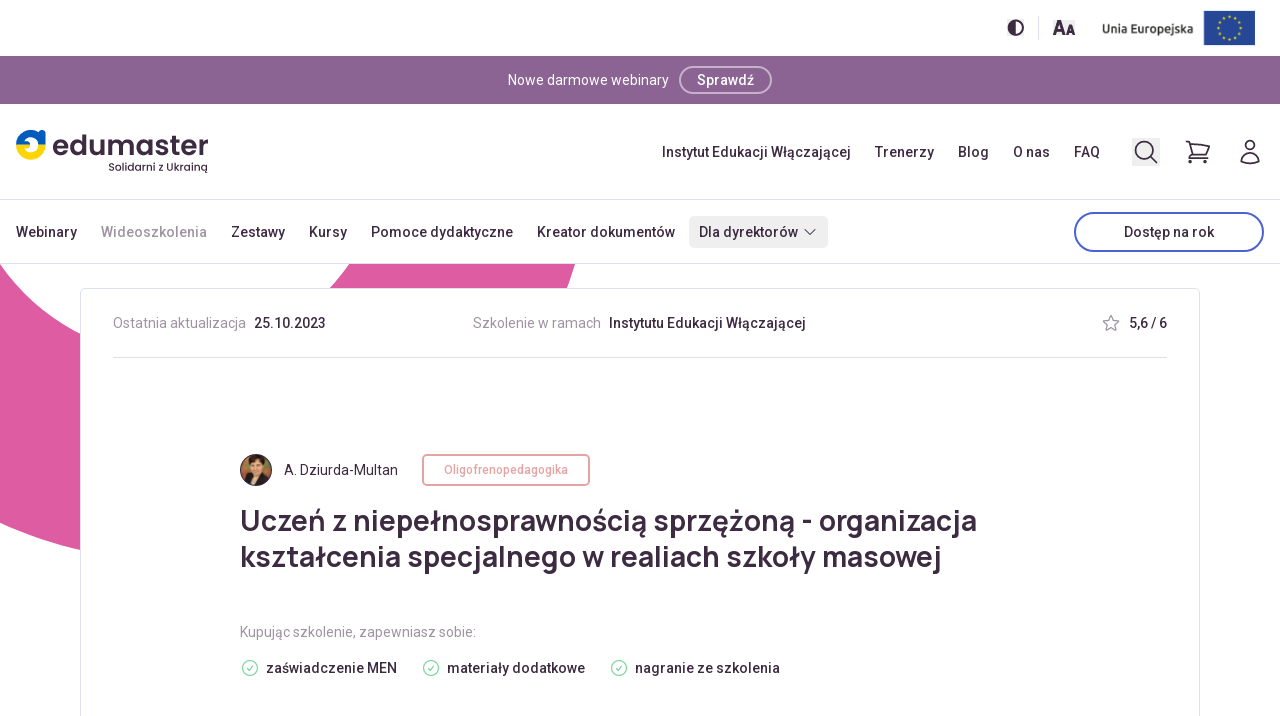

--- FILE ---
content_type: text/html; charset=utf-8
request_url: https://edumaster.pl/wideoszkolenia/uczen-z-niepelnosprawnoscia-sprzezona-organizacja-ksztalcenia-specjalnego-w-realiach-szkoly-masowej-23-10
body_size: 27304
content:
<!doctype html>
<html
    lang="pl"
    data-contrast-mode="off"
    data-font-size="a"
    class="scroll-smooth"
>
    <head>
        <meta charset="utf-8">
<meta http-equiv="X-UA-Compatible" content="IE=edge">
<meta name="viewport" content="width=device-width, initial-scale=1">

<title>Uczeń z niepełnosprawnością sprzężoną - organizacja kształcenia specjalnego w realiach szkoły masowej - Wideoszkolenia dla nauczycieli na edumaster.pl</title>

    <meta name="description" content="Sprawdź ofertę szkoleń dla nauczycieli online na edumaster.pl i zadbaj o swój rozwój!">


<meta property="og:title" content="Uczeń z niepełnosprawnością sprzężoną - organizacja kształcenia specjalnego w realiach szkoły masowej - Wideoszkolenia dla nauczycieli na edumaster.pl">
<meta property="og:url" content="https://edumaster.pl/wideoszkolenia/uczen-z-niepelnosprawnoscia-sprzezona-organizacja-ksztalcenia-specjalnego-w-realiach-szkoly-masowej-23-10">
<meta property="og:image" content="https://edumaster.pl/img/asset/YXNzZXRzL3dlYmluYXJzL3dlYmluYXItNC4xMS5qcGVn/webinar-4.11.jpeg?fm=webp&w=1200&h=630&s=a3c4a0b95347cb3115d7af46d5e6f4e8">
<meta property="og:type" content="website">

    <meta property="og:description" content="Sprawdź ofertę szkoleń dla nauczycieli online na edumaster.pl i zadbaj o swój rozwój!">

    <link rel="canonical" href="https://edumaster.pl/wideoszkolenia/uczen-z-niepelnosprawnoscia-sprzezona-organizacja-ksztalcenia-specjalnego-w-realiach-szkoly-masowej-23-10">

<link rel="apple-touch-icon-precomposed" sizes="57x57" href="https://edumaster.pl/img/favicon/apple-touch-icon-57x57.png">
<link rel="apple-touch-icon-precomposed" sizes="114x114" href="https://edumaster.pl/img/favicon/apple-touch-icon-114x114.png">
<link rel="apple-touch-icon-precomposed" sizes="72x72" href="https://edumaster.pl/img/favicon/apple-touch-icon-72x72.png">
<link rel="apple-touch-icon-precomposed" sizes="144x144" href="https://edumaster.pl/img/favicon/apple-touch-icon-144x144.png">
<link rel="apple-touch-icon-precomposed" sizes="120x120" href="https://edumaster.pl/img/favicon/apple-touch-icon-120x120.png">
<link rel="apple-touch-icon-precomposed" sizes="152x152" href="https://edumaster.pl/img/favicon/apple-touch-icon-152x152.png">
<link rel="icon" type="image/png" href="https://edumaster.pl/img/favicon/favicon-32x32.png" sizes="32x32">
<link rel="icon" type="image/png" href="https://edumaster.pl/img/favicon/favicon-16x16.png" sizes="16x16">

<meta name="application-name" content="Edumaster">
<meta name="msapplication-TileColor" content="#FFFFFF">
<meta name="msapplication-TileImage" content="https://edumaster.pl/img/favicon/mstile-144x144.png">

<meta name="facebook-domain-verification" content="gskw184i4v7uskzqtte4mrruryum59">

<link rel="preconnect" href="https://fonts.googleapis.com">
<link rel="preconnect" href="https://fonts.gstatic.com" crossorigin>
<link href="https://fonts.googleapis.com/css2?family=Manrope:wght@200;300;400;500;600;700;800&family=Poppins:wght@600&family=Roboto:ital,wght@0,300;0,400;0,500;0,700;1,400&display=swap" rel="stylesheet">

<link rel="preload" as="style" href="https://edumaster.pl/build/assets/app-rNjV52XM.css" /><link rel="stylesheet" href="https://edumaster.pl/build/assets/app-rNjV52XM.css" data-navigate-track="reload" />
<!-- Livewire Styles --><style >[wire\:loading][wire\:loading], [wire\:loading\.delay][wire\:loading\.delay], [wire\:loading\.inline-block][wire\:loading\.inline-block], [wire\:loading\.inline][wire\:loading\.inline], [wire\:loading\.block][wire\:loading\.block], [wire\:loading\.flex][wire\:loading\.flex], [wire\:loading\.table][wire\:loading\.table], [wire\:loading\.grid][wire\:loading\.grid], [wire\:loading\.inline-flex][wire\:loading\.inline-flex] {display: none;}[wire\:loading\.delay\.none][wire\:loading\.delay\.none], [wire\:loading\.delay\.shortest][wire\:loading\.delay\.shortest], [wire\:loading\.delay\.shorter][wire\:loading\.delay\.shorter], [wire\:loading\.delay\.short][wire\:loading\.delay\.short], [wire\:loading\.delay\.default][wire\:loading\.delay\.default], [wire\:loading\.delay\.long][wire\:loading\.delay\.long], [wire\:loading\.delay\.longer][wire\:loading\.delay\.longer], [wire\:loading\.delay\.longest][wire\:loading\.delay\.longest] {display: none;}[wire\:offline][wire\:offline] {display: none;}[wire\:dirty]:not(textarea):not(input):not(select) {display: none;}:root {--livewire-progress-bar-color: #2299dd;}[x-cloak] {display: none !important;}[wire\:cloak] {display: none !important;}dialog#livewire-error::backdrop {background-color: rgba(0, 0, 0, .6);}</style>

    <script>
        !function(f,b,e,v,n,t,s)
        {if(f.fbq)return;n=f.fbq=function(){n.callMethod?
            n.callMethod.apply(n,arguments):n.queue.push(arguments)};
            if(!f._fbq)f._fbq=n;n.push=n;n.loaded=!0;n.version='2.0';
            n.queue=[];t=b.createElement(e);t.async=!0;
            t.src=v;s=b.getElementsByTagName(e)[0];
            s.parentNode.insertBefore(t,s)}(window, document,'script',
            'https://connect.facebook.net/en_US/fbevents.js');
        fbq('init', '2095612727414690');
        fbq('track', 'PageView');
    </script>

    <script>(function(w,d,s,l,i){w[l]=w[l]||[];w[l].push({'gtm.start':
    new Date().getTime(),event:'gtm.js'});var f=d.getElementsByTagName(s)[0],
    j=d.createElement(s),dl=l!='dataLayer'?'&l='+l:'';j.async=true;j.src=
    'https://www.googletagmanager.com/gtm.js?id='+i+dl;f.parentNode.insertBefore(j,f);
    })(window,document,'script','dataLayer','GTM-MRQGG73');</script>
    </head>
    <body class="antialiased bg-white font-body text-dark text-base contrast:bg-contrast-dark">
                    <ul class="absolute top-3 left-3 z-[999]">
    <li>
        <a href="#main-content" class="
            absolute left-[-9999px] top-[-9999px] bg-white font-medium rounded px-4 py-2 text-dark whitespace-nowrap
            contrast:bg-contrast-yellow contrast:text-contrast-black
            focus-visible:top-0 focus-visible:left-0
        ">
            Przejdź do treści
        </a>
    </li>
</ul>
            <div class="relative z-50 bg-white contrast:bg-contrast-black">
    <div class="max-w-[1366px] w-full mx-auto px-3 sm:px-4">
    <div wire:snapshot="{&quot;data&quot;:{&quot;contrastMode&quot;:&quot;off&quot;,&quot;fontSize&quot;:&quot;a&quot;},&quot;memo&quot;:{&quot;id&quot;:&quot;gm3DurlzCSrpScegq9kU&quot;,&quot;name&quot;:&quot;components.accessibility&quot;,&quot;path&quot;:&quot;wideoszkolenia\/uczen-z-niepelnosprawnoscia-sprzezona-organizacja-ksztalcenia-specjalnego-w-realiach-szkoly-masowej-23-10&quot;,&quot;method&quot;:&quot;GET&quot;,&quot;release&quot;:&quot;a-a-a&quot;,&quot;children&quot;:[],&quot;scripts&quot;:[],&quot;assets&quot;:[],&quot;errors&quot;:[],&quot;locale&quot;:&quot;pl&quot;},&quot;checksum&quot;:&quot;59144c75a25676bd2908aa4e4ba14fe0612e55a4cd588689261ed103651ce491&quot;}" wire:effects="[]" wire:id="gm3DurlzCSrpScegq9kU">
    <div class="flex items-center justify-end">
        <div
    x-data="dropdown"
    @click.away="open = false"
    @keydown.escape.window="open = false"
    class="relative inline-block text-left"
    :class="{ 'dropdown-active': open }"
>
    <div>
        <button
            @click="open = !open"
            id="dropdown-trigger-FccF"
            type="button"
            :aria-expanded="open ? 'true' : 'false'"
            aria-haspopup="true"
            class="mt-1 text-dark" aria-label="Włącz/wyłącz wersję kontrastową"
        >
            <svg xmlns="http://www.w3.org/2000/svg" xmlns:xlink="http://www.w3.org/1999/xlink" width="17" height="17" viewBox="0 0 17 17" aria-hidden="true" >
  <defs>
    <clipPath id="contrast-mode-clip-path">
      <rect width="17" height="17" transform="translate(1361 24)" fill="#fff" stroke="#707070" stroke-width="1" opacity="0.349"/>
    </clipPath>
  </defs>
  <g transform="translate(-1361 -24)" clip-path="url(#contrast-mode-clip-path)">
    <g transform="translate(1363.631 26.52)" fill="currentColor">
      <path d="M 6.144694805145264 13.28982353210449 C 2.205094814300537 13.28982353210449 -0.9999951720237732 10.08463382720947 -0.9999951720237732 6.144913673400879 C -0.9999951720237732 2.205193758010864 2.205094814300537 -0.9999963045120239 6.144694805145264 -0.9999963045120239 C 10.08429527282715 -0.9999963045120239 13.28939437866211 2.205193758010864 13.28939437866211 6.144913673400879 C 13.28939437866211 10.08463382720947 10.08429527282715 13.28982353210449 6.144694805145264 13.28982353210449 Z" stroke="none"/>
      <path d="M 6.144694805145264 3.814697265625e-06 C 2.75107479095459 3.814697265625e-06 -4.76837158203125e-06 2.751173973083496 -4.76837158203125e-06 6.144913673400879 C -4.76837158203125e-06 9.538653373718262 2.75107479095459 12.28982353210449 6.144694805145264 12.28982353210449 C 9.538314819335938 12.28982353210449 12.28938484191895 9.538653373718262 12.28938484191895 6.144913673400879 C 12.28938484191895 2.751173973083496 9.538314819335938 3.814697265625e-06 6.144694805145264 3.814697265625e-06 M 6.144694805145264 -1.999996185302734 C 10.63569450378418 -1.999996185302734 14.28938484191895 1.653793334960938 14.28938484191895 6.144913673400879 C 14.28938484191895 10.63603401184082 10.63569450378418 14.28982353210449 6.144694805145264 14.28982353210449 C 1.653695106506348 14.28982353210449 -2.000004768371582 10.63603401184082 -2.000004768371582 6.144913673400879 C -2.000004768371582 1.653793334960938 1.653695106506348 -1.999996185302734 6.144694805145264 -1.999996185302734 Z" stroke="none" fill="currentColor"/>
    </g>
    <path d="M0,12.291H0V0A6.152,6.152,0,0,1,6.146,6.144,6.155,6.155,0,0,1,0,12.291Z" transform="translate(1369.773 26.52)" fill="currentColor" class="text-white contrast:text-contrast-black" />
  </g>
</svg>
        </button>
    </div>
    <div
        x-show="open"
        x-cloak
        x-transition:enter="transition ease-out duration-100"
        x-transition:enter-start="transform opacity-0 scale-95"
        x-transition:enter-end="transform opacity-100 scale-100"
        x-transition:leave="transition ease-in duration-75"
        x-transition:leave-start="transform opacity-100 scale-100"
        x-transition:leave-end="transform opacity-0 scale-95"
        role="menu"
        aria-orientation="vertical"
        aria-labelledby="dropdown-trigger-FccF"
        tabindex="-1"
        class="absolute origin-top -ml-32 left-1/2 z-50 mt-2.5 min-w-[16rem] bg-white contrast:bg-contrast-dark border rounded shadow-2xl"
    >
        <div class="p-2.5">
            <button @click="open = false" class="block w-full rounded py-3.5 font-bold text-center transition-colors hover:bg-lightest contrast:hover:bg-contrast-darker" role="menuitem" wire:click="setContrastMode('off')">
    Wersja zwykła
</button>
                <button @click="open = false" class="block w-full rounded py-3.5 font-bold text-center transition-colors hover:bg-lightest contrast:hover:bg-contrast-darker" role="menuitem" wire:click="setContrastMode('on')">
    Wersja kontrastowa
</button>
        </div>
    </div>
</div>
        <div
    x-data="dropdown"
    @click.away="open = false"
    @keydown.escape.window="open = false"
    class="relative inline-block text-left border-l ml-3.5 pl-3.5"
    :class="{ 'dropdown-active': open }"
>
    <div>
        <button
            @click="open = !open"
            id="dropdown-trigger-gGRG"
            type="button"
            :aria-expanded="open ? 'true' : 'false'"
            aria-haspopup="true"
            class="mt-1 text-dark" aria-label="Zmień rozmiar tekstu"
        >
            <svg xmlns="http://www.w3.org/2000/svg" width="22.347" height="14.528" viewBox="0 0 22.347 14.528" aria-hidden="true" >
    <g transform="translate(19673.42 13629.027)">
        <path d="M1.08-25.352l4.4-13.528H8.3l4.4,13.528H10.662L6.613-37.7H7.12l-4,12.344Zm2.283-3.053v-1.841h7.064v1.841Z" transform="translate(-19674 -13589.647)" fill="currentColor" stroke="currentColor" stroke-linecap="round" stroke-linejoin="round" stroke-width="1"/>
        <path d="M.52-9.615l2.871-9.1H5.622l2.871,9.1H6.925l-2.6-8.169h.341L2.088-9.615Zm1.6-1.973V-13.01H6.9v1.423Z" transform="translate(-19660.066 -13605.385)" fill="currentColor" stroke="currentColor" stroke-linecap="round" stroke-linejoin="round" stroke-width="1"/>
    </g>
</svg>
        </button>
    </div>
    <div
        x-show="open"
        x-cloak
        x-transition:enter="transition ease-out duration-100"
        x-transition:enter-start="transform opacity-0 scale-95"
        x-transition:enter-end="transform opacity-100 scale-100"
        x-transition:leave="transition ease-in duration-75"
        x-transition:leave-start="transform opacity-100 scale-100"
        x-transition:leave-end="transform opacity-0 scale-95"
        role="menu"
        aria-orientation="vertical"
        aria-labelledby="dropdown-trigger-gGRG"
        tabindex="-1"
        class="absolute origin-top -ml-32 left-1/2 z-50 mt-2.5 min-w-[16rem] bg-white contrast:bg-contrast-dark border rounded shadow-2xl"
    >
        <div class="p-2.5">
            <button @click="open = false" class="block w-full rounded py-3.5 font-bold text-center transition-colors hover:bg-lightest contrast:hover:bg-contrast-darker" role="menuitem" wire:click="setFontSize('a')" aria-label="Normalny rozmiar">
    A
</button>
                <button @click="open = false" class="block w-full rounded py-3.5 font-bold text-center transition-colors hover:bg-lightest contrast:hover:bg-contrast-darker" role="menuitem" wire:click="setFontSize('aa')" aria-label="Większy rozmiar">
    A+
</button>
                <button @click="open = false" class="block w-full rounded py-3.5 font-bold text-center transition-colors hover:bg-lightest contrast:hover:bg-contrast-darker" role="menuitem" wire:click="setFontSize('aaa')" aria-label="Największy rozmiar">
    A++
</button>
        </div>
    </div>
</div>
        <div class="ml-4">
            <img src="/img/misc/unia-europejska.png" alt="Unia Europejska" class="h-14" />
        </div>
    </div>
</div>
</div>
</div>
            <div class="
    relative z-40 bg-purple text-white
    contrast:bg-contrast-dark contrast:border-b contrast:text-contrast-yellow
">
    <div class="max-w-[1366px] w-full mx-auto px-3 sm:px-4">
    <div class="h-12 flex items-center justify-between sm:justify-center">
            <div class="truncate sm:hidden">Nowe darmowe webinary</div>
            <div class="truncate hidden sm:block">Nowe darmowe webinary</div>
                            <div class="ml-2.5">
                    <a class="button button-outline inline-flex items-center justify-center border-2 border-white/50 text-white hover:bg-white hover:text-dark focus-visible:outline-white/50 px-4 py-0.5 font-medium rounded-full transition-colors
        focus-visible:outline focus-visible:outline-2 focus-visible:outline-offset-2
        contrast:border-contrast-yellow contrast:text-contrast-yellow contrast:hover:bg-contrast-yellow contrast:hover:text-contrast-black contrast:focus-visible:outline-contrast-yellow" href="https://edumaster.pl/webinary">
            <span class="whitespace-nowrap sm:hidden">Sprawdź</span>
        <span class="whitespace-nowrap hidden sm:inline">Sprawdź</span>
    </a>
                </div>
                    </div>
</div>
</div>
            <header x-data="navigation" @keydown.escape.window="close">
    <div class="relative z-40 bg-white contrast:bg-contrast-dark">
        <div class="flex items-center h-16 border-b lg:h-24">
            <div class="max-w-[1366px] w-full mx-auto px-3 sm:px-4">
    <div class="flex items-center justify-between">
                    <div>
                        <a href="https://edumaster.pl" aria-label="Edumaster">
                            <svg xmlns="http://www.w3.org/2000/svg" viewBox="0 0 103.773 103.774" aria-label="hidden" class="text-blue contrast:text-contrast-yellow w-9 lg:hidden">
      <path id="ed" d="M90.949,0A12.866,12.866,0,0,0,79.158,7.8a51.848,51.848,0,1,0,24.616,44.082V12.825A12.862,12.862,0,0,0,90.949,0M51.887,78.124A26.218,26.218,0,0,1,29.01,64.712h7.676a12.825,12.825,0,1,0,0-25.65H29.01A26.233,26.233,0,1,1,51.887,78.124" fill="currentColor"/>
    </svg>
                            <svg xmlns="http://www.w3.org/2000/svg" xmlns:xlink="http://www.w3.org/1999/xlink" viewBox="0 0 673.492 150.296" aria-label="hidden" class="hidden w-48 lg:block">
      <defs>
        <clipPath id="logo-ukraine-clip-path">
          <rect width="673.493" height="150.296" fill="none"/>
        </clipPath>
      </defs>
      <g clip-path="url(#logo-ukraine-clip-path)">
        <path d="M156.8,88.394c-15.694,0-27.1-10.919-27.1-27.882,0-17.056,11.114-27.877,27.1-27.877,15.6,0,26.611,10.627,26.611,26.708a31.919,31.919,0,0,1-.389,5.265H143.545c.684,7.992,6.142,12.477,12.967,12.477,5.849,0,9.066-2.922,10.819-6.531h14.721c-2.925,9.945-11.893,17.84-25.248,17.84M143.645,55.447h25.637c-.195-7.12-5.849-11.6-12.867-11.6-6.531,0-11.7,4.189-12.77,11.6" fill="currentColor"/>
        <path d="M214.614,32.634c7.116,0,13.939,3.312,17.645,8.382V15.379H246.1V87.517H232.259v-8c-3.217,4.973-9.26,8.874-17.742,8.874-13.744,0-24.663-11.211-24.663-28.077s10.919-27.683,24.76-27.683m3.412,11.991c-7.31,0-14.233,5.46-14.233,15.692S210.716,76.4,218.026,76.4c7.505,0,14.331-5.654,14.331-15.891s-6.826-15.887-14.331-15.887" fill="currentColor"/>
        <path d="M310.446,87.517H296.7V80.694c-3.412,4.578-9.358,7.5-16.084,7.5-12.575,0-21.641-8.187-21.641-23.007V33.511h13.646V63.244c0,8.674,4.778,13.354,11.991,13.354,7.41,0,12.088-4.68,12.088-13.354V33.511h13.746Z" fill="currentColor"/>
        <path d="M399.45,57.687c0-8.576-4.775-13.062-11.988-13.062-7.313,0-12.088,4.486-12.088,13.062v29.83H361.725V57.687c0-8.576-4.775-13.062-11.99-13.062-7.408,0-12.183,4.486-12.183,13.062v29.83H323.9V33.511h13.649v6.531c3.411-4.485,9.161-7.31,15.889-7.31,8.382,0,15.3,3.609,19.008,10.335a21.381,21.381,0,0,1,18.522-10.335c12.964,0,22.128,8.187,22.128,23.1V87.517H399.45Z" fill="currentColor"/>
        <path d="M447.224,32.634c8.676,0,14.623,4.1,17.84,8.577v-7.7h13.743V87.517H465.064v-7.9c-3.217,4.68-9.358,8.776-17.937,8.776-13.647,0-24.566-11.211-24.566-28.077s10.919-27.683,24.663-27.683m3.509,11.991c-7.31,0-14.231,5.46-14.231,15.692S443.423,76.4,450.733,76.4c7.505,0,14.331-5.654,14.331-15.891s-6.826-15.887-14.331-15.887" fill="currentColor"/>
        <path d="M512.834,88.394c-13.551,0-23.007-7.895-23.591-17.937h13.746c.487,4.1,4.288,7.213,9.748,7.213,5.359,0,8.284-2.435,8.284-5.557,0-9.648-30.51-3.507-30.51-23.295,0-8.971,7.992-16.183,21.346-16.183,13.065,0,20.96,7.115,21.739,17.839H520.534c-.39-4.193-3.7-7.018-9.066-7.018-5.068,0-7.7,2.046-7.7,5.168,0,9.842,29.925,3.7,30.317,23.489,0,9.263-8.092,16.281-21.251,16.281" fill="currentColor"/>
        <path d="M547.444,44.723H541.01V33.512h6.434V20.158h13.744V33.512h12.088V44.723H561.188V70.847c0,3.609,1.463,5.167,5.752,5.167h6.336v11.5H564.7c-10.332,0-17.253-4.388-17.253-16.768Z" fill="currentColor"/>
        <path d="M606.715,88.394c-15.7,0-27.1-10.919-27.1-27.882,0-17.056,11.114-27.877,27.1-27.877,15.6,0,26.611,10.627,26.611,26.708a31.913,31.913,0,0,1-.39,5.265h-39.48c.684,7.992,6.141,12.477,12.967,12.477,5.846,0,9.066-2.922,10.819-6.531h14.72c-2.924,9.945-11.893,17.84-25.247,17.84M593.553,55.447h25.639c-.194-7.12-5.849-11.6-12.867-11.6-6.533,0-11.7,4.189-12.772,11.6" fill="currentColor"/>
        <path d="M656.922,87.517H643.273V33.511h13.649v8.382a18.735,18.735,0,0,1,16.571-9.161V47.06h-3.606c-8.092,0-12.965,3.122-12.965,13.549Z" fill="currentColor"/>
        <path d="M36.687,39.062H29.01A26.23,26.23,0,0,1,78.124,51.887h25.65V12.825A12.818,12.818,0,0,0,79.159,7.8,51.812,51.812,0,0,0,0,51.887H49.512A12.862,12.862,0,0,0,36.687,39.062" fill="#015bbb"/>
        <path d="M78.124,51.887A26.23,26.23,0,0,1,29.01,64.712h7.677A12.864,12.864,0,0,0,49.512,51.887H0a51.887,51.887,0,0,0,103.774,0Z" fill="#fed500"/>
        <path d="M335.309,142.642c-5.215,0-9.23-2.852-9.23-7.467h4.578c.187,2.139,1.688,3.865,4.652,3.865,3,0,4.691-1.613,4.691-3.828,0-6.3-13.846-2.213-13.846-11.818,0-4.578,3.639-7.43,8.968-7.43,4.99,0,8.518,2.627,8.893,7.092h-4.728c-.15-1.764-1.688-3.377-4.39-3.451-2.477-.076-4.391,1.125-4.391,3.639,0,5.89,13.809,2.214,13.809,11.744,0,3.9-3.189,7.654-9.006,7.654" fill="currentColor"/>
        <path d="M358.344,142.718c-5.891,0-10.355-4.2-10.355-10.694a10.544,10.544,0,1,1,21.086,0,10.355,10.355,0,0,1-10.731,10.694m0-3.715c3.189,0,6.342-2.289,6.342-6.979s-3.039-6.941-6.229-6.941c-3.227,0-6.116,2.25-6.116,6.941s2.776,6.979,6,6.979" fill="currentColor"/>
        <rect width="4.277" height="27.766" transform="translate(373.312 114.614)" fill="currentColor"/>
        <path d="M382.653,116.228a2.72,2.72,0,1,1,2.739,2.738,2.708,2.708,0,0,1-2.739-2.738m.563,5.478h4.277V142.38h-4.277Z" fill="currentColor"/>
        <path d="M401.488,121.368a9.525,9.525,0,0,1,7.129,3.227v-9.981h4.314V142.38h-4.314v-3.115a8.572,8.572,0,0,1-7.167,3.453c-5.441,0-9.755-4.391-9.755-10.77s4.314-10.58,9.793-10.58m.862,3.715c-3.188,0-6.266,2.4-6.266,6.865S399.162,139,402.35,139c3.228,0,6.267-2.514,6.267-6.979,0-4.427-3.039-6.941-6.267-6.941" fill="currentColor"/>
        <path d="M426.886,121.368a8.8,8.8,0,0,1,7.167,3.338v-3h4.314V142.38h-4.314V139.3a8.9,8.9,0,0,1-7.243,3.416c-5.365,0-9.679-4.391-9.679-10.77s4.314-10.58,9.755-10.58m.9,3.715c-3.188,0-6.266,2.4-6.266,6.865S424.6,139,427.786,139c3.228,0,6.267-2.514,6.267-6.979,0-4.427-3.039-6.941-6.267-6.941" fill="currentColor"/>
        <path d="M448.27,142.38h-4.277V121.706h4.277v3a6.735,6.735,0,0,1,6.19-3.338V125.8h-1.087c-3.152,0-5.1,1.313-5.1,5.7Z" fill="currentColor"/>
        <path d="M473.069,130.823c0-3.791-2.064-5.74-5.179-5.74-3.151,0-5.215,1.949-5.215,5.74V142.38H458.4V121.706h4.277v2.363a7.951,7.951,0,0,1,6.154-2.7c4.84,0,8.479,3.039,8.479,8.816v12.2h-4.239Z" fill="currentColor"/>
        <path d="M482.183,116.228a2.721,2.721,0,1,1,2.74,2.738,2.709,2.709,0,0,1-2.74-2.738m.564,5.478h4.277V142.38h-4.277Z" fill="currentColor"/>
        <path d="M515.575,125.194l-9.381,13.695h9.381v3.491H501.242v-3.491l9.417-13.695h-9.417v-3.488h14.333Z" fill="currentColor"/>
        <path d="M529.791,116.3h4.277v16.623c0,4.051,2.289,5.965,5.892,5.965,3.639,0,5.928-1.914,5.928-5.965V116.3h4.277v16.547c0,6.642-4.8,9.793-10.243,9.793-5.478,0-10.131-3.151-10.131-9.793Z" fill="currentColor"/>
        <path d="M555.714,114.614h4.277v16.133l7.5-9.041h5.929l-9.53,10.355,9.53,10.319h-5.778l-7.655-8.893v8.893h-4.277Z" fill="currentColor"/>
        <path d="M580.776,142.38H576.5V121.706h4.277v3a6.735,6.735,0,0,1,6.19-3.338V125.8h-1.087c-3.152,0-5.1,1.313-5.1,5.7Z" fill="currentColor"/>
        <path d="M599.234,121.368a8.8,8.8,0,0,1,7.167,3.338v-3h4.315V142.38H606.4V139.3a8.9,8.9,0,0,1-7.242,3.416c-5.365,0-9.68-4.391-9.68-10.77s4.315-10.58,9.755-10.58m.9,3.715c-3.189,0-6.267,2.4-6.267,6.865S596.946,139,600.135,139c3.227,0,6.266-2.514,6.266-6.979,0-4.427-3.039-6.941-6.266-6.941" fill="currentColor"/>
        <path d="M615.777,116.228a2.72,2.72,0,1,1,2.739,2.738,2.708,2.708,0,0,1-2.739-2.738m.564,5.478h4.277V142.38h-4.277Z" fill="currentColor"/>
        <path d="M640.916,130.823c0-3.791-2.064-5.74-5.179-5.74-3.151,0-5.215,1.949-5.215,5.74V142.38h-4.277V121.706h4.277v2.363a7.951,7.951,0,0,1,6.154-2.7c4.84,0,8.479,3.039,8.479,8.816v12.2h-4.239Z" fill="currentColor"/>
        <path d="M658.922,121.368a8.8,8.8,0,0,1,7.167,3.338v-3H670.4V142.38l-1.838.937c-1.613.827-2.139,1.577-2.139,2.477,0,1.051.789,1.726,2.064,1.726a7.166,7.166,0,0,0,2.477-.525v2.738a8.6,8.6,0,0,1-3.04.563c-2.364,0-4.991-1.051-4.991-4.053,0-1.574.864-3.113,3.153-4.465V139.3a8.9,8.9,0,0,1-7.243,3.416c-5.365,0-9.679-4.391-9.679-10.77s4.314-10.58,9.755-10.58m.9,3.715c-3.188,0-6.266,2.4-6.266,6.865S656.634,139,659.822,139c3.228,0,6.267-2.514,6.267-6.979,0-4.427-3.039-6.941-6.267-6.941" fill="currentColor"/>
      </g>
    </svg>
                        </a>
                    </div>
                    <div class="flex items-center justify-end space-x-8">
                        <nav class="-mx-2.5 hidden items-center space-x-1 lg:flex">
                                                                                                <a
                                        href="https://instytutedukacjiwlaczajacej.pl/"
                                        class="
                                            block rounded px-2.5 py-1.5 font-medium transition-colors hover:bg-lightest
                                            contrast:hover:bg-contrast-darker
                                        "
                                                                                    target="_blank"
                                                                            >Instytut Edukacji Włączającej</a>
                                                                                                                                <a
                                        href="https://edumaster.pl/trenerzy"
                                        class="
                                            block rounded px-2.5 py-1.5 font-medium transition-colors hover:bg-lightest
                                            contrast:hover:bg-contrast-darker
                                        "
                                                                            >Trenerzy</a>
                                                                                                                                <a
                                        href="https://edumaster.pl/wiedza"
                                        class="
                                            block rounded px-2.5 py-1.5 font-medium transition-colors hover:bg-lightest
                                            contrast:hover:bg-contrast-darker
                                        "
                                                                            >Blog</a>
                                                                                                                                <a
                                        href="https://edumaster.pl/o-nas"
                                        class="
                                            block rounded px-2.5 py-1.5 font-medium transition-colors hover:bg-lightest
                                            contrast:hover:bg-contrast-darker
                                        "
                                                                            >O nas</a>
                                                                                                                                <a
                                        href="https://edumaster.pl/faq"
                                        class="
                                            block rounded px-2.5 py-1.5 font-medium transition-colors hover:bg-lightest
                                            contrast:hover:bg-contrast-darker
                                        "
                                                                            >FAQ</a>
                                                                                    </nav>
                        <div class="flex items-center space-x-4 sm:space-x-6">
                            <button @click="activateSearch" aria-label="Otwórz/zamknij wyszukiwarkę">
                                <svg x-bind:class="{ 'opacity-50': searchActive }" class="h-7 w-7" xmlns="http://www.w3.org/2000/svg" fill="none" viewBox="0 0 24 24" stroke-width="1.5" stroke="currentColor" aria-hidden="true" data-slot="icon">
  <path stroke-linecap="round" stroke-linejoin="round" d="m21 21-5.197-5.197m0 0A7.5 7.5 0 1 0 5.196 5.196a7.5 7.5 0 0 0 10.607 10.607Z"/>
</svg>                            </button>
                            <div wire:snapshot="{&quot;data&quot;:[],&quot;memo&quot;:{&quot;id&quot;:&quot;KbLCg32n9GSfM8sxhbTX&quot;,&quot;name&quot;:&quot;store.cart-dropdown&quot;,&quot;path&quot;:&quot;wideoszkolenia\/uczen-z-niepelnosprawnoscia-sprzezona-organizacja-ksztalcenia-specjalnego-w-realiach-szkoly-masowej-23-10&quot;,&quot;method&quot;:&quot;GET&quot;,&quot;release&quot;:&quot;a-a-a&quot;,&quot;children&quot;:[],&quot;scripts&quot;:[],&quot;assets&quot;:[],&quot;errors&quot;:[],&quot;locale&quot;:&quot;pl&quot;},&quot;checksum&quot;:&quot;ef4235ba954b96757cc554d3143644b0ef9b80ab9aca3e88ae3287aadf0323c5&quot;}" wire:effects="{&quot;listeners&quot;:[&quot;CartCleared&quot;,&quot;ProductAddedToCart&quot;,&quot;ProductRemovedFromCart&quot;]}" wire:id="KbLCg32n9GSfM8sxhbTX">
    <a href="https://edumaster.pl/koszyk" aria-label="Pokaż koszyk" class="block relative">
        <svg class="h-7 w-7" xmlns="http://www.w3.org/2000/svg" fill="none" viewBox="0 0 24 24" stroke-width="1.5" stroke="currentColor" aria-hidden="true" data-slot="icon">
  <path stroke-linecap="round" stroke-linejoin="round" d="M2.25 3h1.386c.51 0 .955.343 1.087.835l.383 1.437M7.5 14.25a3 3 0 0 0-3 3h15.75m-12.75-3h11.218c1.121-2.3 2.1-4.684 2.924-7.138a60.114 60.114 0 0 0-16.536-1.84M7.5 14.25 5.106 5.272M6 20.25a.75.75 0 1 1-1.5 0 .75.75 0 0 1 1.5 0Zm12.75 0a.75.75 0 1 1-1.5 0 .75.75 0 0 1 1.5 0Z"/>
</svg>        <!--[if BLOCK]><![endif]--><!--[if ENDBLOCK]><![endif]-->    </a>
</div>
                                                            <a href="https://edumaster.pl/logowanie" aria-label="Logowanie">
                                    <svg class="h-7 w-7" xmlns="http://www.w3.org/2000/svg" fill="none" viewBox="0 0 24 24" stroke-width="1.5" stroke="currentColor" aria-hidden="true" data-slot="icon">
  <path stroke-linecap="round" stroke-linejoin="round" d="M15.75 6a3.75 3.75 0 1 1-7.5 0 3.75 3.75 0 0 1 7.5 0ZM4.501 20.118a7.5 7.5 0 0 1 14.998 0A17.933 17.933 0 0 1 12 21.75c-2.676 0-5.216-.584-7.499-1.632Z"/>
</svg>                                </a>
                                                        <button @click="toggle" aria-label="Otwórz/zamknij menu" class="lg:hidden">
                                <svg x-show="! open" class="h-8 w-8" xmlns="http://www.w3.org/2000/svg" fill="none" viewBox="0 0 24 24" stroke-width="1.5" stroke="currentColor" aria-hidden="true" data-slot="icon">
  <path stroke-linecap="round" stroke-linejoin="round" d="M3.75 6.75h16.5M3.75 12h16.5m-16.5 5.25h16.5"/>
</svg>                                <svg x-show="open" x-cloak="1" class="h-8 w-8" xmlns="http://www.w3.org/2000/svg" fill="none" viewBox="0 0 24 24" stroke-width="1.5" stroke="currentColor" aria-hidden="true" data-slot="icon">
  <path stroke-linecap="round" stroke-linejoin="round" d="M6 18 18 6M6 6l12 12"/>
</svg>                            </button>
                        </div>
                    </div>
                </div>
</div>
        </div>

        <div class="hidden lg:block">
            <div class="flex items-center h-16 border-b">
                <div class="max-w-[1366px] w-full mx-auto px-3 sm:px-4">
    <div class="flex items-center justify-between">
                        <nav class="-mx-2.5 flex space-x-1">
                                                                                                <a
                                        href="https://edumaster.pl/webinary"
                                        class="
                                            rounded px-2.5 py-1.5 font-medium transition-colors
                                            hover:bg-lightest contrast:hover:bg-contrast-darker
                                        "
                                    >Webinary</a>
                                                                                                                                <a
                                        href="https://edumaster.pl/wideoszkolenia"
                                        class="
                                            rounded px-2.5 py-1.5 font-medium transition-colors
                                            opacity-50
                                        "
                                    >Wideoszkolenia</a>
                                                                                                                                <a
                                        href="https://edumaster.pl/zestawy"
                                        class="
                                            rounded px-2.5 py-1.5 font-medium transition-colors
                                            hover:bg-lightest contrast:hover:bg-contrast-darker
                                        "
                                    >Zestawy</a>
                                                                                                                                <a
                                        href="https://edumaster.pl/kursy"
                                        class="
                                            rounded px-2.5 py-1.5 font-medium transition-colors
                                            hover:bg-lightest contrast:hover:bg-contrast-darker
                                        "
                                    >Kursy</a>
                                                                                                                                <a
                                        href="https://edumaster.pl/pomoce-dydaktyczne"
                                        class="
                                            rounded px-2.5 py-1.5 font-medium transition-colors
                                            hover:bg-lightest contrast:hover:bg-contrast-darker
                                        "
                                    >Pomoce dydaktyczne</a>
                                                                                                                                <a
                                        href="https://edumaster.pl/kreator-dokumentow"
                                        class="
                                            rounded px-2.5 py-1.5 font-medium transition-colors
                                            hover:bg-lightest contrast:hover:bg-contrast-darker
                                        "
                                    >Kreator dokumentów</a>
                                                                                        <div
    x-data="dropdown"
    @click.away="open = false"
    @keydown.escape.window="open = false"
    class="relative inline-block text-left"
    :class="{ 'dropdown-active': open }"
>
    <div>
        <button
            @click="open = !open"
            id="dropdown-trigger-TpyZ"
            type="button"
            :aria-expanded="open ? 'true' : 'false'"
            aria-haspopup="true"
            class="flex items-center space-x-1 rounded px-2.5 py-1.5 font-medium transition-colors hover:bg-lightest [.dropdown-active_&]:bg-lightest
                                    contrast:hover:bg-contrast-darker contrast:[.dropdown-active_&]:bg-contrast-darker"
        >
            <span>Dla dyrektorów</span>
                                    <svg class="h-4 w-4 transition-transform" xmlns="http://www.w3.org/2000/svg" viewBox="0 0 24 24" fill="currentColor" aria-hidden="true" data-slot="icon">
  <path fill-rule="evenodd" d="M12.53 16.28a.75.75 0 0 1-1.06 0l-7.5-7.5a.75.75 0 0 1 1.06-1.06L12 14.69l6.97-6.97a.75.75 0 1 1 1.06 1.06l-7.5 7.5Z" clip-rule="evenodd"/>
</svg>
        </button>
    </div>
    <div
        x-show="open"
        x-cloak
        x-transition:enter="transition ease-out duration-100"
        x-transition:enter-start="transform opacity-0 scale-95"
        x-transition:enter-end="transform opacity-100 scale-100"
        x-transition:leave="transition ease-in duration-75"
        x-transition:leave-start="transform opacity-100 scale-100"
        x-transition:leave-end="transform opacity-0 scale-95"
        role="menu"
        aria-orientation="vertical"
        aria-labelledby="dropdown-trigger-TpyZ"
        tabindex="-1"
        class="absolute origin-top -ml-32 left-1/2 z-50 mt-2.5 min-w-[16rem] bg-white contrast:bg-contrast-dark border rounded shadow-2xl"
    >
        <div class="p-2.5">
            <a @click="open = false" class="block w-full rounded py-3.5 font-bold text-center transition-colors hover:bg-lightest contrast:hover:bg-contrast-darker" role="menuitem" href="https://edumaster.pl/wideoszkolenia-dla-dyrektorow">
    Wideoszkolenia dla dyrektorów
</a>
                                                                            <a @click="open = false" class="block w-full rounded py-3.5 font-bold text-center transition-colors hover:bg-lightest contrast:hover:bg-contrast-darker" role="menuitem" href="https://edumaster.pl/kawa-z-dyrektorem">
    Kawa z dyrektorem
</a>
                                                                            <a @click="open = false" class="block w-full rounded py-3.5 font-bold text-center transition-colors hover:bg-lightest contrast:hover:bg-contrast-darker" role="menuitem" href="https://edumaster.pl/szkolenia-dla-rad-pedagogicznych">
    Indywidualne rady pedagogiczne
</a>
                                                                        <div class="m-4">
                                        <a class="button button-primary inline-flex items-center justify-center rounded-full bg-blue text-white hover:bg-blue-dark disabled:bg-dark/10 disabled:text-dark/50 focus-visible:outline-blue px-6 py-2.5  font-medium transition-colors whitespace-nowrap
        focus-visible:outline focus-visible:outline-2 focus-visible:outline-offset-2
        contrast:bg-contrast-yellow contrast:text-contrast-black contrast:disabled:bg-contrast-yellow/50 contrast:hover:bg-contrast-yellow-dark contrast:focus-visible:outline-contrast-yellow
     w-full" href="https://edumaster.pl/pakiet-dla-szkoly">
                        <span>Pakiet dla szkoły</span>
            </a>
                                    </div>
        </div>
    </div>
</div>
                        </nav>
                        <div>
                            <a class="button button-outline inline-flex items-center justify-center border-2 border-blue hover:bg-blue hover:text-white focus-visible:outline-blue px-6 py-2 font-medium rounded-full transition-colors
        focus-visible:outline focus-visible:outline-2 focus-visible:outline-offset-2
        contrast:border-contrast-yellow contrast:text-contrast-yellow contrast:hover:bg-contrast-yellow contrast:hover:text-contrast-black contrast:focus-visible:outline-contrast-yellow
     !px-12" href="https://edumaster.pl/abonament">
            Dostęp na rok
    </a>
                        </div>
                    </div>
</div>
            </div>
        </div>

        <div class="lg:hidden">
            <nav
                x-show="open"
                x-trap.noscroll.inert="open"
                aria-modal="true"
                x-cloak
                class="fixed top-44 bottom-3 inset-x-3 mt-1 flex flex-col overflow-auto bg-white rounded shadow-xl p-6 sm:inset-x-4 sm:bottom-4 sm:mt-2 sm:items-center sm:justify-center sm:p-8 sm:text-center"
            >
                <div class="font-medium opacity-50">Oferta indywidualna</div>
                <div class="mt-2 flex flex-col">
                                                                        <a href="https://edumaster.pl/webinary" class="lg:hidden py-2 font-medium focus-visible:outline-none">Webinary</a>
                                                                                                <a href="https://edumaster.pl/wideoszkolenia" class="lg:hidden py-2 font-medium focus-visible:outline-none">Wideoszkolenia</a>
                                                                                                <a href="https://edumaster.pl/zestawy" class="lg:hidden py-2 font-medium focus-visible:outline-none">Zestawy</a>
                                                                                                <a href="https://edumaster.pl/kursy" class="lg:hidden py-2 font-medium focus-visible:outline-none">Kursy</a>
                                                                                                <a href="https://edumaster.pl/pomoce-dydaktyczne" class="lg:hidden py-2 font-medium focus-visible:outline-none">Pomoce dydaktyczne</a>
                                                                                                <a href="https://edumaster.pl/kreator-dokumentow" class="lg:hidden py-2 font-medium focus-visible:outline-none">Kreator dokumentów</a>
                                                            </div>
                <div class="mt-4 font-medium opacity-50">Oferta dla dyrektorów</div>
                <div class="mt-2 flex flex-col">
                                            <a href="https://edumaster.pl/wideoszkolenia-dla-dyrektorow" class="lg:hidden py-2 font-medium focus-visible:outline-none">Wideoszkolenia dla dyrektorów</a>
                                            <a href="https://edumaster.pl/kawa-z-dyrektorem" class="lg:hidden py-2 font-medium focus-visible:outline-none">Kawa z dyrektorem</a>
                                            <a href="https://edumaster.pl/szkolenia-dla-rad-pedagogicznych" class="lg:hidden py-2 font-medium focus-visible:outline-none">Indywidualne rady pedagogiczne</a>
                                        <a href="https://edumaster.pl/pakiet-dla-szkoly" class="lg:hidden py-2 font-medium focus-visible:outline-none">Pakiet dla szkoły</a>
                </div>
                <div class="mt-4 font-medium opacity-50">Edumaster</div>
                <div class="mt-2 flex flex-col">
                                                                        <a href="https://instytutedukacjiwlaczajacej.pl/" class=" py-2 font-medium">Instytut Edukacji Włączającej</a>
                                                                                                <a href="https://edumaster.pl/trenerzy" class=" py-2 font-medium">Trenerzy</a>
                                                                                                <a href="https://edumaster.pl/wiedza" class=" py-2 font-medium">Blog</a>
                                                                                                <a href="https://edumaster.pl/o-nas" class="hidden sm:inline py-2 font-medium">O nas</a>
                                                                                                <a href="https://edumaster.pl/faq" class="hidden sm:inline py-2 font-medium">FAQ</a>
                                                            </div>
                <div class="mt-6 flex justify-center">
                    <a class="button button-outline inline-flex items-center justify-center border-2 border-blue hover:bg-blue hover:text-white focus-visible:outline-blue px-6 py-2 font-medium rounded-full transition-colors
        focus-visible:outline focus-visible:outline-2 focus-visible:outline-offset-2
        contrast:border-contrast-yellow contrast:text-contrast-yellow contrast:hover:bg-contrast-yellow contrast:hover:text-contrast-black contrast:focus-visible:outline-contrast-yellow
     !px-12" href="https://edumaster.pl/abonament">
            Dostęp na rok
    </a>
                    
                </div>
            </nav>
        </div>
    </div>
</header>
            <div wire:snapshot="{&quot;data&quot;:{&quot;q&quot;:null},&quot;memo&quot;:{&quot;id&quot;:&quot;ee2ayKBzFvUVa0anfUP9&quot;,&quot;name&quot;:&quot;components.search&quot;,&quot;path&quot;:&quot;wideoszkolenia\/uczen-z-niepelnosprawnoscia-sprzezona-organizacja-ksztalcenia-specjalnego-w-realiach-szkoly-masowej-23-10&quot;,&quot;method&quot;:&quot;GET&quot;,&quot;release&quot;:&quot;a-a-a&quot;,&quot;children&quot;:[],&quot;scripts&quot;:[],&quot;assets&quot;:[],&quot;errors&quot;:[],&quot;locale&quot;:&quot;pl&quot;},&quot;checksum&quot;:&quot;5159ab2b4be0c89a9f1ff766d45fa051019676c6e68fb35551fd7ec7974f56bc&quot;}" wire:effects="[]" wire:id="ee2ayKBzFvUVa0anfUP9">
    <div
        x-data="search"
        x-show="active"
        x-trap.noscroll.inert="active"
        x-cloak
        aria-modal="true"
        @keydown.escape.window="deactivate"
    >
        <div class="fixed inset-0 z-30 overflow-y-auto flex justify-center bg-[#f5f6fA] pt-48 lg:pt-72 contrast:bg-contrast-dark">
            <div class="max-w-[800px] w-full mx-auto px-3 sm:px-4">
    <div @click.away="deactivate" class="border rounded-xl shadow-xl overflow-hidden">
                    <div class="bg-gradient-to-b from-[#ffffff] to-[#fafafa] p-3 sm:p-4 contrast:from-contrast-dark contrast:to-contrast-darker">
                        <div class="relative max-w-lg mx-auto">
                            <div class="absolute left-3 inset-y-0 flex items-center">
                                <svg class="h-6 w-6 opacity-50" xmlns="http://www.w3.org/2000/svg" fill="none" viewBox="0 0 24 24" stroke-width="1.5" stroke="currentColor" aria-hidden="true" data-slot="icon">
  <path stroke-linecap="round" stroke-linejoin="round" d="m21 21-5.197-5.197m0 0A7.5 7.5 0 1 0 5.196 5.196a7.5 7.5 0 0 0 10.607 10.607Z"/>
</svg>                            </div>
                            <input
                                type="search"
                                wire:model.live="q"
                                x-ref="input"
                                placeholder="Wyszukaj..."
                                class="
                                    bg-white border-2 border-lighter font-medium rounded-full w-full pl-10 placeholder:font-normal placeholder:text-dark/50 focus:border-dark focus:ring-0
                                    contrast:bg-contrast-darker contrast:border-contrast-yellow
                                "
                            />
                        </div>
                    </div>
                    <!--[if BLOCK]><![endif]--><!--[if ENDBLOCK]><![endif]-->                </div>
</div>
        </div>
    </div>
</div>
                <main id="main-content">
            <div class="relative md:py-6 [&_.page-heading-illustration]:text-[#DE5DA2] contrast:[&_.page-heading-illustration]:text-contrast-darker">
    <div class="hidden lg:block">
                    <div class="absolute top-0 inset-x-0 flex justify-start">
                <svg xmlns="http://www.w3.org/2000/svg" xmlns:xlink="http://www.w3.org/1999/xlink" viewBox="0 0 878 455" aria-hidden="true" class="fill-current page-heading-illustration w-[45%]">
  <g transform="translate(0 -184)" >
    <g transform="translate(-371.792 -637.221)">
      <g transform="translate(637.317 6.864)">
        <path d="M1089.67,1732.986V1420.828c178.061,0,322.957-144.129,322.957-321.264s-144.9-321.239-322.957-321.239V466.165c351.154,0,636.783,284.141,636.783,633.4C1726.453,1448.85,1440.824,1732.986,1089.67,1732.986Z" transform="translate(-1089.67 -466.165)" />
      </g>
      <path d="M2307.854,621.822c0-86.3-70.354-156.262-157.156-156.262s-157.154,69.965-157.154,156.262c0,.6.176,1.14.176,1.738V1106.4c0,177.141-144.967,321.251-323.088,321.251-178.139,0-323.1-144.11-323.1-321.251H1033.563c0,349.26,285.748,633.407,637.068,633.407,351.3,0,637.051-284.147,637.051-633.407V623.524C2307.691,622.937,2307.854,622.41,2307.854,621.822Z" transform="translate(-1033.062 -465.561)" />
      <path d="M1670.791,1421.249c-.178,0-.318.044-.494.044v-.463c-123.531,0-229.826-70.166-284.129-171.809,14.111,4.139,28.752,7.049,44.209,7.049,86.754,0,157.092-69.949,157.092-156.246s-70.338-156.252-157.092-156.252c-15.578,0-30.338,2.955-44.551,7.151,54.188-101.976,160.693-172.4,284.471-172.4V466.165c-351.154,0-636.777,284.143-636.777,633.4,0,344.523,278.053,625.122,622.629,632.716,4.9.448,9.625,1.465,14.643,1.465,86.754,0,157.074-69.961,157.074-156.257S1757.545,1421.249,1670.791,1421.249Z" transform="translate(-1033.52 -459.304)" />
      <g transform="translate(480.46 6.689)">
        <ellipse cx="157.085" cy="157.085" rx="157.085" ry="157.085" transform="translate(0 0)" />
      </g>
    </g>
  </g>
</svg>
            </div>
                            <div class="absolute -bottom-56 inset-x-0 flex justify-end border-b xl:-bottom-64">
                <svg xmlns="http://www.w3.org/2000/svg" xmlns:xlink="http://www.w3.org/1999/xlink" viewBox="0 0 391 306" aria-hidden="true" class="fill-current page-heading-illustration w-[20%]">
    <path d="M1869.746,568.1c0-56.628-46.166-102.538-103.125-102.538S1663.5,511.471,1663.5,568.1c0,.393.115.748.115,1.141V886.078c0,116.239-95.126,210.8-212.009,210.8s-212.016-94.565-212.016-210.8H1033.563c0,229.183,187.506,415.639,418.041,415.639s418.03-186.456,418.03-415.639V569.216C1869.64,568.83,1869.746,568.485,1869.746,568.1Z" transform="translate(-1033.234 -465.561)" />
    <path d="M1451.694,1092.886c-.117,0-.209.029-.324.029v-.3c-81.061,0-150.811-46.043-186.444-112.74a102.482,102.482,0,0,0,29.01,4.625c56.927,0,103.083-45.9,103.083-102.528s-46.155-102.532-103.083-102.532a102.67,102.67,0,0,0-29.234,4.693C1300.259,717.214,1370.148,671,1451.37,671V466.165c-230.426,0-417.85,186.453-417.85,415.635,0,226.075,182.457,410.2,408.566,415.185,3.214.294,6.316.961,9.608.961,56.927,0,103.072-45.908,103.072-102.535S1508.621,1092.886,1451.694,1092.886Z" transform="translate(-1033.52 -461.662)" />
    <g transform="translate(315.275 4.389)">
      <ellipse cx="103.079" cy="103.079" rx="103.079" ry="103.079" transform="translate(0 0)" />
    </g>
</svg>
            </div>
            </div>
    <div class="relative">
        <div class="max-w-[1152px] w-full mx-auto px-3 sm:px-4">
    <div class="bg-white rounded md:border md:px-8 contrast:bg-contrast-dark">
                                    <div class="border-b py-6">
                        <div class="-mx-3 flex items-center"><div class="flex-1">
                <div class="flex space-x-2 px-3">
    <div class="opacity-50">
        <span class="lg:hidden">Aktualizacja</span>
        <span class="hidden lg:inline">Ostatnia aktualizacja</span>
    </div>
    <div class="font-medium">25.10.2023</div>
</div>
            </div>
                            <div class="flex-1 hidden md:flex md:justify-center">
                    <div class="flex">
    <div class="hidden lg:mr-2 lg:block">
        <span class="opacity-50">Szkolenie w ramach</span>
    </div>
    <div class="hidden lg:block">
        <a href="https://instytutedukacjiwlaczajacej.pl/" target="_blank" class="font-medium hover:underline">Instytutu Edukacji Włączającej</a>
    </div>
    <div class="lg:hidden">
        <a href="https://instytutedukacjiwlaczajacej.pl/" target="_blank" class="font-medium hover:underline">Instytut Edukacji Włączającej</a>
    </div>
</div>
                </div>
                        <div class="flex-1 flex justify-end divide-x">
                                                    <a href="#opinie" class="flex items-center space-x-2 px-3 hover:underline">
    <svg class="h-5 w-5 opacity-50" xmlns="http://www.w3.org/2000/svg" fill="none" viewBox="0 0 24 24" stroke-width="1.5" stroke="currentColor" aria-hidden="true" data-slot="icon">
  <path stroke-linecap="round" stroke-linejoin="round" d="M11.48 3.499a.562.562 0 0 1 1.04 0l2.125 5.111a.563.563 0 0 0 .475.345l5.518.442c.499.04.701.663.321.988l-4.204 3.602a.563.563 0 0 0-.182.557l1.285 5.385a.562.562 0 0 1-.84.61l-4.725-2.885a.562.562 0 0 0-.586 0L6.982 20.54a.562.562 0 0 1-.84-.61l1.285-5.386a.562.562 0 0 0-.182-.557l-4.204-3.602a.562.562 0 0 1 .321-.988l5.518-.442a.563.563 0 0 0 .475-.345L11.48 3.5Z"/>
</svg>    <span class="font-medium">5,6 / 6</span>
</a>
                            </div></div>
                    </div>
                                <div class="max-w-[800px] w-full mx-auto  py-4 md:py-16 lg:py-20 xl:py-24">
    <div class="grid items-center grid-cols-1">
                                                <div>
                                                            <div class="mb-4 flex flex-col sm:flex-row sm:items-center sm:space-x-4 md:space-x-6">
                                                                            <div class="order-2 sm:order-1">
                                                                                            <div class="flex items-center space-x-3">
        <div class="h-8 w-8 flex items-center justify-center bg-dark border border-dark/50 rounded-full font-bold text-sm text-white">
            <img src="/img/asset/YXNzZXRzL3RyYWluZXJzL2FtZWxpYS5KUEc/amelia.JPG?fm=webp&amp;h=64&amp;w=64&amp;s=347b7e5b56708638950077101845b5cc" alt="Amelia Dziurda-Multan" class="rounded-full">
        </div>
        <div>
            A. Dziurda-Multan
        </div>
    </div>
                                                                                    </div>
                                                                                                                <div class="mb-3 order-1 sm:mb-0 sm:order-2">
                                            <div class="-m-1 flex flex-wrap">
            <a class="flex items-center h-8 px-4 border-2 rounded font-medium text-sm whitespace-nowrap sm:px-5 border-red text-red transition-colors hover:bg-red hover:text-white m-1" href="https://edumaster.pl/oligofrenopedagogika">
    Oligofrenopedagogika
</a>
    </div>
                                        </div>
                                                                    </div>
                                                                                    <div >
        <div class="flex items-center justify-between">
        <div class="flex-1 min-w-0">
            
            <h1 class="heading-title font-heading font-bold text-xl md:text-2xl xl:text-[28px]">Uczeń z niepełnosprawnością sprzężoną - organizacja kształcenia specjalnego w realiach szkoły masowej</h1>
        </div>
            </div>
        </div>
                                                            <div class="mt-8 md:mt-12">
                                                                            <div class="opacity-50">Kupując szkolenie, zapewniasz sobie:</div>
                                                                        <ul class="
                                        mt-4 flex flex-col space-y-2.5 font-medium md:flex-row md:space-x-6 md:space-y-0
                                        [&>li]:flex [&>li]:flex [&>li>a]:hover:underline [&>li>button]:hover:underline [&>li>svg]:mr-1.5
                                    ">
                                        <li>
                    <svg class="h-5 w-5 text-green contrast:text-contrast-yellow" xmlns="http://www.w3.org/2000/svg" fill="none" viewBox="0 0 24 24" stroke-width="1.5" stroke="currentColor" aria-hidden="true" data-slot="icon">
  <path stroke-linecap="round" stroke-linejoin="round" d="M9 12.75 11.25 15 15 9.75M21 12a9 9 0 1 1-18 0 9 9 0 0 1 18 0Z"/>
</svg> zaświadczenie MEN
                </li>
                <li>
                    <svg class="h-5 w-5 text-green contrast:text-contrast-yellow" xmlns="http://www.w3.org/2000/svg" fill="none" viewBox="0 0 24 24" stroke-width="1.5" stroke="currentColor" aria-hidden="true" data-slot="icon">
  <path stroke-linecap="round" stroke-linejoin="round" d="M9 12.75 11.25 15 15 9.75M21 12a9 9 0 1 1-18 0 9 9 0 0 1 18 0Z"/>
</svg> materiały dodatkowe
                </li>
                <li>
                    <svg class="h-5 w-5 text-green contrast:text-contrast-yellow" xmlns="http://www.w3.org/2000/svg" fill="none" viewBox="0 0 24 24" stroke-width="1.5" stroke="currentColor" aria-hidden="true" data-slot="icon">
  <path stroke-linecap="round" stroke-linejoin="round" d="M9 12.75 11.25 15 15 9.75M21 12a9 9 0 1 1-18 0 9 9 0 0 1 18 0Z"/>
</svg> nagranie ze szkolenia
                </li>
                                    </ul>
                                </div>
                                                    </div>
                    </div>
</div>
            </div>
</div>
    </div>
</div>

    <div class="max-w-[1152px] w-full mx-auto px-3 sm:px-4 relative">
    <div class="
    fixed inset-x-0 bottom-0 z-20 flex flex-col bg-white shadow-xl px-3 py-4 sm:p-4 md:flex-row md:items-center md:justify-between lg:relative lg:-mx-4 lg:h-32 lg:rounded-lg lg:pl-10 lg:pr-8
    contrast:bg-contrast-black
">
    <div>
                    <div class="flex items-center justify-between sm:justify-start sm:space-x-4 md:space-x-6">
                <div class="relative font-heading">
    <div class="flex items-center space-x-2.5">
        <div class="flex items-center space-x-2.5 font-extrabold text-xl md:text-[24px]">
                                        <span>99,00 zł</span>
                    </div>
                    </div>
    </div>
            </div>
            </div>
    <div class="
        flex items-center space-x-2.5 sm:space-x-3.5
        mt-3 md:mt-0
        [&_.button]:w-full [&_div]:w-full
    ">
        <a class="button button-primary inline-flex items-center justify-center rounded-full bg-lightest text-dark hover:bg-light focus-visible:outline-light px-6 py-3 sm:px-12 sm:py-3.5 font-medium transition-colors whitespace-nowrap
        focus-visible:outline focus-visible:outline-2 focus-visible:outline-offset-2
        contrast:bg-contrast-yellow contrast:text-contrast-black contrast:disabled:bg-contrast-yellow/50 contrast:hover:bg-contrast-yellow-dark contrast:focus-visible:outline-contrast-yellow" href="https://edumaster.pl/logowanie">
                        <span>Zrealizuj kod</span>
            </a>
                        <span class="opacity-50">lub</span>
                                                                <div wire:snapshot="{&quot;data&quot;:{&quot;product&quot;:[[],{&quot;key&quot;:727,&quot;class&quot;:&quot;App\\Models\\Course&quot;,&quot;relations&quot;:[&quot;group&quot;,&quot;group.defaultCourse&quot;,&quot;categories&quot;,&quot;trainers&quot;,&quot;webinar&quot;],&quot;s&quot;:&quot;elmdl&quot;}],&quot;amount&quot;:null,&quot;disabled&quot;:false,&quot;price&quot;:99,&quot;source&quot;:&quot;store&quot;},&quot;memo&quot;:{&quot;id&quot;:&quot;y66TyQhc3T6QRa3eFRl6&quot;,&quot;name&quot;:&quot;store.add-to-cart&quot;,&quot;path&quot;:&quot;wideoszkolenia\/uczen-z-niepelnosprawnoscia-sprzezona-organizacja-ksztalcenia-specjalnego-w-realiach-szkoly-masowej-23-10&quot;,&quot;method&quot;:&quot;GET&quot;,&quot;release&quot;:&quot;a-a-a&quot;,&quot;children&quot;:[],&quot;scripts&quot;:[],&quot;assets&quot;:[],&quot;errors&quot;:[],&quot;locale&quot;:&quot;pl&quot;},&quot;checksum&quot;:&quot;5af97cd8fd18aa96dec95cc1a382a256221b2e982fd3a3e5df5387736b2cbd27&quot;}" wire:effects="[]" wire:id="y66TyQhc3T6QRa3eFRl6">
    <!--[if BLOCK]><![endif]-->        <!--[if BLOCK]><![endif]-->    <button class="button button-primary inline-flex items-center justify-center rounded-full bg-blue text-white hover:bg-blue-dark disabled:bg-dark/10 disabled:text-dark/50 focus-visible:outline-blue px-8 py-4 sm:px-12 sm:py-5 font-medium transition-colors whitespace-nowrap
        focus-visible:outline focus-visible:outline-2 focus-visible:outline-offset-2
        contrast:bg-contrast-yellow contrast:text-contrast-black contrast:disabled:bg-contrast-yellow/50 contrast:hover:bg-contrast-yellow-dark contrast:focus-visible:outline-contrast-yellow
     add-to-cart-button" type="button" aria-disabled="true" wire:click="addToCart">
    <!--[if BLOCK]><![endif]-->        <!--[if BLOCK]><![endif]-->            <span>Dodaj do koszyka</span>
        <!--[if ENDBLOCK]><![endif]-->    <!--[if ENDBLOCK]><![endif]--></button>
<!--[if ENDBLOCK]><![endif]-->    <!--[if ENDBLOCK]><![endif]--></div>
    </div>
</div>

        <div x-data="tabs({
        current: 'description',
        keys: [&quot;description&quot;,&quot;schedule&quot;,&quot;attachments&quot;],
    })" id="szczegoly" class="md:mt-8 xl:mt-16">
            <nav x-ref="tabs" class="tabs-nav flex space-x-1.5 md:space-x-12 xl:space-x-16">
                            <a
                    @click.prevent="current = 'description'"
                    href="#"
                    class="h-14 flex-1 flex items-center justify-center border-b-3 font-heading transition-colors hover:border-blue sm:text-lg md:h-16"
                    :class="{
                        'border-blue font-bold': current == 'description',
                        'font-medium contrast:border-contrast-yellow/50 contrast:hover:border-contrast-yellow': current != 'description',
                    }"
                >
                                            <span class="sm:hidden">Opis</span>
                        <span class="hidden sm:inline">Opis szkolenia</span>
                                    </a>
                            <a
                    @click.prevent="current = 'schedule'"
                    href="#"
                    class="h-14 flex-1 flex items-center justify-center border-b-3 font-heading transition-colors hover:border-blue sm:text-lg md:h-16"
                    :class="{
                        'border-blue font-bold': current == 'schedule',
                        'font-medium contrast:border-contrast-yellow/50 contrast:hover:border-contrast-yellow': current != 'schedule',
                    }"
                >
                                            <span class="sm:hidden">Plan</span>
                        <span class="hidden sm:inline">Plan szkolenia</span>
                                    </a>
                            <a
                    @click.prevent="current = 'attachments'"
                    href="#"
                    class="h-14 flex-1 flex items-center justify-center border-b-3 font-heading transition-colors hover:border-blue sm:text-lg md:h-16"
                    :class="{
                        'border-blue font-bold': current == 'attachments',
                        'font-medium contrast:border-contrast-yellow/50 contrast:hover:border-contrast-yellow': current != 'attachments',
                    }"
                >
                                            <span class="sm:hidden">Do pobrania</span>
                        <span class="hidden sm:inline">Zaświadczenie i materiały</span>
                                    </a>
                    </nav>
        <div>
                                    <div x-show="current == 'description'" x-cloak id="description" class="mt-8 xl:mt-16">
                    <div class="flex flex-col space-y-4 overflow-hidden h-full rounded-xl text-center px-6 py-8
    md:space-y-6 md:py-12
    lg:flex-row lg:items-center lg:space-y-0 lg:px-12 lg:text-left
 mb-8 bg-lightest xl:mb-12">
    <div class="flex-1 ">
        <h2 class="font-heading text-lg sm:text-xl md:text-[24px] md:leading-snug">
            Szkolenie przygotowane w ramach<br>
                            <strong>Instytutu Edukacji Włączającej</strong>
        </h2>
    </div>
    <div class="hidden relative mx-12 h-full xl:block lg:w-64 xl:w-96">
        <div class="absolute top-1/2">
            <div class="-translate-y-1/2">
                <img src="/img/misc/instytut-edukacji-wlaczajacej.jpg" alt="" class="rounded-full">
            </div>
        </div>
    </div>
    <div class="">
        <a class="button button-primary inline-flex items-center justify-center rounded-full bg-blue text-white hover:bg-blue-dark disabled:bg-dark/10 disabled:text-dark/50 focus-visible:outline-blue px-6 py-3 sm:px-12 sm:py-3.5 font-medium transition-colors whitespace-nowrap
        focus-visible:outline focus-visible:outline-2 focus-visible:outline-offset-2
        contrast:bg-contrast-yellow contrast:text-contrast-black contrast:disabled:bg-contrast-yellow/50 contrast:hover:bg-contrast-yellow-dark contrast:focus-visible:outline-contrast-yellow" href="https://instytutedukacjiwlaczajacej.pl" target="_blank">
                        <span>Sprawdź</span>
            </a>
    </div>
</div>
                                <div class="max-w-[800px] w-full mx-auto">
    <div class="[&amp;_.bard-set:last-of-type]:!mb-0">
                                    <div class="bard-set bard-text
    max-w-none prose prose-sm text-muted
    prose-headings:font-extrabold prose-headings:text-dark prose-headings:text-xl
    prose-strong:text-inherit
    prose-li:marker:text-muted" pull-bottom="pull-bottom">
            <p><strong>Jak wygląda organizacja kształcenia specjalnego dla uczniów z niepełnosprawnością sprzężoną w przedszkolu i szkole masowej? Jakie dokumenty są potrzebne? Jakie są zajęcia obowiązkowe i nieobligatoryjne? Jakie są zadania dyrektora, nauczycieli i specjalistów? Jak wygląda współpraca z rodzicami? Odpowiedzi na te pytania poznasz w czasie szkolenia dr Amelii Dziurdy-Multan.</strong></p><p>Podczas szkolenia usystematyzujesz swoją wiedzę na temat zasad organizacji kształcenia specjalnego dla uczniów z niepełnosprawnością sprzężoną oraz dowiesz się, jakie są Twoje obowiązki w tym zakresie.</p><p>Prowadząca opowie m.in. o analizie wskazań orzeczeń o potrzebie kształcenia specjalnego wydanych przez poradnie psychologiczno-pedagogiczne, dokumentacji oraz organizacji zajęć. Uczestnicy dowiedzą się, jak dostosować wymagania edukacyjne do indywidualnych możliwości ucznia z niepełnosprawnością sprzężoną uczącego się w przedszkolu i szkole masowej wraz z rówieśnikami. Poznają także praktyczne aspekty indywidualizacji pracy na lekcji/zajęciach edukacyjnych, na zajęciach rewalidacyjnych oraz zajęciach pomocy psychologiczno-pedagogicznej.</p><p><strong>Szkolenie skierowane jest do nauczycieli, pedagogów, specjalistów, kadry zarządzającej.</strong></p>
    </div>
                        </div>
                    <div class="mt-12">
        <div class="flex items-center justify-between">
        <div class="flex-1 min-w-0">
            
            <h2 class="heading-title font-heading font-bold text-lg md:text-xl">Co zyskujesz?</h2>
        </div>
            </div>
        </div>
                    <ul class="bard-set my-4 md:my-8 space-y-4 text-dark md:space-y-6">
                    <li class="flex items-center space-x-4">
                <div class="flex-shrink-0 flex items-center justify-center h-6 w-6 bg-green-light rounded-full md:h-8 md:w-8 contrast:bg-contrast-yellow">
                    <svg class="h-4 w-4 text-white md:h-5 md:w-5 contrast:text-contrast-black" xmlns="http://www.w3.org/2000/svg" viewBox="0 0 24 24" fill="currentColor" aria-hidden="true" data-slot="icon">
  <path fill-rule="evenodd" d="M19.916 4.626a.75.75 0 0 1 .208 1.04l-9 13.5a.75.75 0 0 1-1.154.114l-6-6a.75.75 0 0 1 1.06-1.06l5.353 5.353 8.493-12.74a.75.75 0 0 1 1.04-.207Z" clip-rule="evenodd"/>
</svg>                </div>
                <div>
                    udoskonalisz umiejętność analizy wskazań orzeczeń o potrzebie kształcenia specjalnego wydanych przez poradnie psychologiczno-pedagogiczne,
                </div>
            </li>
                    <li class="flex items-center space-x-4">
                <div class="flex-shrink-0 flex items-center justify-center h-6 w-6 bg-green-light rounded-full md:h-8 md:w-8 contrast:bg-contrast-yellow">
                    <svg class="h-4 w-4 text-white md:h-5 md:w-5 contrast:text-contrast-black" xmlns="http://www.w3.org/2000/svg" viewBox="0 0 24 24" fill="currentColor" aria-hidden="true" data-slot="icon">
  <path fill-rule="evenodd" d="M19.916 4.626a.75.75 0 0 1 .208 1.04l-9 13.5a.75.75 0 0 1-1.154.114l-6-6a.75.75 0 0 1 1.06-1.06l5.353 5.353 8.493-12.74a.75.75 0 0 1 1.04-.207Z" clip-rule="evenodd"/>
</svg>                </div>
                <div>
                    usystematyzujesz wiedzę dotyczącą organizacji kształcenia specjalnego dla dzieci/uczniów z niepełnosprawnością sprzężoną,
                </div>
            </li>
                    <li class="flex items-center space-x-4">
                <div class="flex-shrink-0 flex items-center justify-center h-6 w-6 bg-green-light rounded-full md:h-8 md:w-8 contrast:bg-contrast-yellow">
                    <svg class="h-4 w-4 text-white md:h-5 md:w-5 contrast:text-contrast-black" xmlns="http://www.w3.org/2000/svg" viewBox="0 0 24 24" fill="currentColor" aria-hidden="true" data-slot="icon">
  <path fill-rule="evenodd" d="M19.916 4.626a.75.75 0 0 1 .208 1.04l-9 13.5a.75.75 0 0 1-1.154.114l-6-6a.75.75 0 0 1 1.06-1.06l5.353 5.353 8.493-12.74a.75.75 0 0 1 1.04-.207Z" clip-rule="evenodd"/>
</svg>                </div>
                <div>
                    udoskonalisz umiejętności dostosowania wymagań edukacyjnych do indywidualnych możliwości dziecka/ucznia z niepełnosprawnością sprzężoną uczącego się w przedszkolu/szkole masowej wraz z rówieśnikami.
                </div>
            </li>
            </ul>
</div>
                </div>
                            <div x-show="current == 'schedule'" x-cloak id="schedule" class="mt-8 xl:mt-16">
                    <div class="max-w-[1152px] w-full mx-auto">
    <div class="space-y-1.5 sm:space-y-0">
                <div class="flex flex-col sm:flex-row">
                        <div class="relative mr-4 hidden sm:flex sm:order-2">
                <div class="w-4 border border-l-0 border-dark rounded-r-full"></div>
                <div class="absolute -top-[2.5px] -left-[2.5px] h-[5px] w-[5px] bg-dark rounded-full"></div>
                            </div>
            <div
                class="
                    
                    my-1.5 flex-1 flex items-center justify-center order-1 bg-white rounded-xl shadow-[0_15px_99px_rgba(43,55,116,.15)] p-4 font-medium text-center sm:order-3 sm:px-6
                    contrast:bg-contrast-darker
                "
                style="height: 4rem; min-height: 5rem; max-height: 12rem;"
            >
                Organizacja kształcenia specjalnego dla uczniów z niepełnosprawnością sprzężoną w przedszkolu i szkole masowej – dokumentacja, zajęcia obowiązkowe i nieobligatoryjne, zadania dyrektora, nauczycieli i specjalistów, współpraca z rodzicami.
            </div>
        </div>
            <div class="flex flex-col sm:flex-row">
                        <div class="relative mr-4 hidden sm:flex sm:order-2">
                <div class="w-4 border border-l-0 border-dark rounded-r-full"></div>
                <div class="absolute -top-[2.5px] -left-[2.5px] h-[5px] w-[5px] bg-dark rounded-full"></div>
                            </div>
            <div
                class="
                    relative
                    my-1.5 flex-1 flex items-center justify-center order-1 bg-white rounded-xl shadow-[0_15px_99px_rgba(43,55,116,.15)] p-4 font-medium text-center sm:order-3 sm:px-6
                    contrast:bg-contrast-darker
                "
                style="height: 4rem; min-height: 5rem; max-height: 12rem;"
            >
                Funkcjonowanie uczniów z niepełnosprawnością sprzężoną w przedszkolu/szkole masowej: dzieci niedowidzące i niesłyszące, niepełnosprawne ruchowo, niepełnosprawne intelektualnie, ze spektrum autyzmu.
            </div>
        </div>
            <div class="flex flex-col sm:flex-row">
                        <div class="relative mr-4 hidden sm:flex sm:order-2">
                <div class="w-4 border border-l-0 border-dark rounded-r-full"></div>
                <div class="absolute -top-[2.5px] -left-[2.5px] h-[5px] w-[5px] bg-dark rounded-full"></div>
                                    <div class="absolute -bottom-[2.5px] -left-[2.5px] h-[5px] w-[5px] bg-dark rounded-full"></div>
                            </div>
            <div
                class="
                    
                    my-1.5 flex-1 flex items-center justify-center order-1 bg-white rounded-xl shadow-[0_15px_99px_rgba(43,55,116,.15)] p-4 font-medium text-center sm:order-3 sm:px-6
                    contrast:bg-contrast-darker
                "
                style="height: 4rem; min-height: 5rem; max-height: 12rem;"
            >
                Praktyczne aspekty indywidualizacji pracy na lekcji/zajęciach edukacyjnych, na zajęciach rewalidacyjnych oraz zajęciach pomocy psychologiczno-pedagogicznej.
            </div>
        </div>
    </div>
</div>
                </div>
                            <div x-show="current == 'attachments'" x-cloak id="attachments" class="mt-8 xl:mt-16">
                    <div class="max-w-[800px] w-full mx-auto">
    <div class="" size="sm">
    <div >
        <div class="flex items-center justify-between">
        <div class="flex-1">
            <h2 class="font-heading font-bold text-xl">Zaświadczenie MEN</h2>
        </div>
            </div>
            <div class="font-heading font-medium leading-relaxed mt-1.5 text-muted">W pakiecie ze szkoleniem otrzymasz zaświadczenie MEN.</div>
    </div>
                                                <ul role="list" class="space-y-3 md:space-y-4 mt-6">
    <li class="flex items-center bg-lightest rounded p-4 contrast:bg-contrast-darker">
    <div class="w-8">
        <svg class="h-8 w-8" xmlns="http://www.w3.org/2000/svg" fill="none" viewBox="0 0 24 24" stroke-width="1.5" stroke="currentColor" aria-hidden="true" data-slot="icon">
  <path stroke-linecap="round" stroke-linejoin="round" d="M19.5 14.25v-2.625a3.375 3.375 0 0 0-3.375-3.375h-1.5A1.125 1.125 0 0 1 13.5 7.125v-1.5a3.375 3.375 0 0 0-3.375-3.375H8.25m0 12.75h7.5m-7.5 3H12M10.5 2.25H5.625c-.621 0-1.125.504-1.125 1.125v17.25c0 .621.504 1.125 1.125 1.125h12.75c.621 0 1.125-.504 1.125-1.125V11.25a9 9 0 0 0-9-9Z"/>
</svg>    </div>
    <div class="ml-4 flex-1 font-medium truncate md:ml-6 xl:ml-8">
        Zaświadczenie MEN
    </div>
    </li>
</ul>
</div>
                                            <div class="pt-8 md:pt-12 xl:pt-16" size="sm">
    <div >
        <div class="flex items-center justify-between">
        <div class="flex-1">
            <h2 class="font-heading font-bold text-xl">Materiały dodatkowe</h2>
        </div>
            </div>
            <div class="font-heading font-medium leading-relaxed mt-1.5 text-muted">W pakiecie ze szkoleniem otrzymasz materiały dodatkowe.</div>
    </div>
                                                        <ul role="list" class="space-y-3 md:space-y-4 mt-6">
    <li class="flex items-center bg-lightest rounded p-4 contrast:bg-contrast-darker">
    <div class="w-8">
        <svg class="h-8 w-8" xmlns="http://www.w3.org/2000/svg" fill="none" viewBox="0 0 24 24" stroke-width="1.5" stroke="currentColor" aria-hidden="true" data-slot="icon">
  <path stroke-linecap="round" stroke-linejoin="round" d="M19.5 14.25v-2.625a3.375 3.375 0 0 0-3.375-3.375h-1.5A1.125 1.125 0 0 1 13.5 7.125v-1.5a3.375 3.375 0 0 0-3.375-3.375H8.25m0 12.75h7.5m-7.5 3H12M10.5 2.25H5.625c-.621 0-1.125.504-1.125 1.125v17.25c0 .621.504 1.125 1.125 1.125h12.75c.621 0 1.125-.504 1.125-1.125V11.25a9 9 0 0 0-9-9Z"/>
</svg>    </div>
    <div class="ml-4 flex-1 font-medium truncate md:ml-6 xl:ml-8">
        Prezentacja ze szkolenia
    </div>
    </li>
                                                                    <li class="flex items-center bg-lightest rounded p-4 contrast:bg-contrast-darker">
    <div class="w-8">
        <svg class="h-8 w-8" xmlns="http://www.w3.org/2000/svg" fill="none" viewBox="0 0 24 24" stroke-width="1.5" stroke="currentColor" aria-hidden="true" data-slot="icon">
  <path stroke-linecap="round" stroke-linejoin="round" d="M19.5 14.25v-2.625a3.375 3.375 0 0 0-3.375-3.375h-1.5A1.125 1.125 0 0 1 13.5 7.125v-1.5a3.375 3.375 0 0 0-3.375-3.375H8.25m0 12.75h7.5m-7.5 3H12M10.5 2.25H5.625c-.621 0-1.125.504-1.125 1.125v17.25c0 .621.504 1.125 1.125 1.125h12.75c.621 0 1.125-.504 1.125-1.125V11.25a9 9 0 0 0-9-9Z"/>
</svg>    </div>
    <div class="ml-4 flex-1 font-medium truncate md:ml-6 xl:ml-8">
        Szkolenie w formie podcastu
    </div>
    </li>
</ul>
</div>
</div>
                </div>
                        </div>
</div>

                    <div class="relative bg-[#f2f7fB] rounded contrast:bg-contrast-darker py-24 mt-24 mb-3 sm:mb-4 md:mb-16 xl:mt-32 xl:mb-24">
            <div class="
            absolute top-0 inset-x-0 flex justify-center -translate-y-1/2
            [&>img]:border-5 [&>img]:border-white [&>img]:rounded-full
            contrast:[&>img]:border-contrast-yellow
        ">
            <img src="/img/asset/YXNzZXRzL3RyYWluZXJzL2FtZWxpYS5KUEc/amelia.JPG?fm=webp&amp;h=256&amp;w=256&amp;s=5f796e5b9b1b45b5fa50caf37c7df2e5" alt="" class="h-28 w-28">
        </div>
        <div class="max-w-[800px] w-full mx-auto px-3 sm:px-4">
    <div class="text-center">
                    <div class="mb-2">Twoje szkolenie poprowadzi</div>
                <h2 class="font-heading font-extrabold text-2xl">Amelia Dziurda-Multan</h2>
        <div class="mt-5">
            <div class="bard-set bard-text
    max-w-none prose prose-sm text-muted
    prose-headings:font-extrabold prose-headings:text-dark prose-headings:text-xl
    prose-strong:text-inherit
    prose-li:marker:text-muted">
            Dr nauk humanistycznych, logopeda, oligofrenopedagog, terapeuta SI.
    </div>
        </div>
        <div class="mt-10">
            <a class="button button-outline inline-flex items-center justify-center border-2 border-lightest hover:bg-lightest focus-visible:outline-light px-6 py-2 font-medium rounded-full transition-colors
        focus-visible:outline focus-visible:outline-2 focus-visible:outline-offset-2
        contrast:border-contrast-yellow contrast:text-contrast-yellow contrast:hover:bg-contrast-yellow contrast:hover:text-contrast-black contrast:focus-visible:outline-contrast-yellow" href="https://edumaster.pl/trenerzy/amelia-dziurda-multan">
            Zobacz więcej
    </a>
        </div>
    </div>
</div>
</div>
        
                    <div class="pb-8 md:pb-12 xl:pb-16">
    <div class="text-center">
        <div class="flex items-center justify-between">
        <div class="flex-1 min-w-0">
            
            <h2 class="heading-title font-heading font-bold text-lg md:text-xl">Najczęściej zadawane pytania</h2>
        </div>
            </div>
        </div>
                <div class="mt-6 md:mt-8 xl:mt-12">
                    <div class="space-y-4 md:space-y-6 [&_.bard-image]:xl:-mx-16 [&_.bard-image-and-text]:xl:-mx-16">
            <div
            x-data="{ open: false }"
            :aria-expanded="open"
            class="border-2 border-lightest transition-all duration-300 contrast:border-contrast-yellow"
            :class="{
                'bg-white rounded-lg contrast:bg-contrast-dark': open,
                'bg-lightest rounded hover:bg-white hover:rounded-lg contrast:bg-contrast-darker contrast:hover:bg-contrast-dark': ! open,
            }"
        >
            <button @click="open = !open" class="flex items-center justify-between w-full px-4 py-6 text-left md:px-6 md:py-8">
                <div class="flex-1">
                    <div class="font-medium md:text-lg">Zakupiłam/-em  wideoszkolenie – gdzie je znajdę?</div>
                </div>
                <div class="w-6 md:w-7">
                    <svg x-bind:class="{ 'rotate-45': open }" class="h-6 w-6 md:h-7 md:w-7 transition-transform duration-300" xmlns="http://www.w3.org/2000/svg" viewBox="0 0 24 24" fill="currentColor" aria-hidden="true" data-slot="icon">
  <path fill-rule="evenodd" d="M12 3.75a.75.75 0 0 1 .75.75v6.75h6.75a.75.75 0 0 1 0 1.5h-6.75v6.75a.75.75 0 0 1-1.5 0v-6.75H4.5a.75.75 0 0 1 0-1.5h6.75V4.5a.75.75 0 0 1 .75-.75Z" clip-rule="evenodd"/>
</svg>                </div>
            </button>
            <div x-show="open" x-cloak class="px-4 pb-6 md:px-6 md:pt-2 md:pb-12">
                <div class="mx-auto max-w-[820px] leading-relaxed text-muted">
                    <div class="[&amp;_.bard-set:last-of-type]:!mb-0">
                                    <div class="bard-set bard-text
    max-w-none prose prose-sm text-muted
    prose-headings:font-extrabold prose-headings:text-dark prose-headings:text-xl
    prose-strong:text-inherit
    prose-li:marker:text-muted">
            <p>Wszystkie zakupione wideoszkolenia znajdziesz na swoim koncie użytkownika. Zaloguj się na edumaster.pl, a następnie kliknij w swój awatar w prawym górnym rogu i przejdź do sekcji „Konto”. Znajdziesz na nim wszystkie swoje produkty, zamówienia i zaświadczenia (menu z lewej strony).</p>
    </div>
                            <div class="bard-set my-8 md:my-10">
    <div class="aspect-w-16 aspect-h-9 bg-black">
        <iframe
            src="https://player.vimeo.com/video/1076678568?title=0&byline=0&portrait=0"
            frameborder="0"
            allow="autoplay; fullscreen"
            allowfullscreen
            title="Wideo na platformie Vimeo"
        ></iframe>
    </div>
</div>
                            <div class="bard-set bard-text
    max-w-none prose prose-sm text-muted
    prose-headings:font-extrabold prose-headings:text-dark prose-headings:text-xl
    prose-strong:text-inherit
    prose-li:marker:text-muted" pull-bottom="pull-bottom">
            <p></p>
    </div>
                        </div>
                </div>
            </div>
        </div>
            <div
            x-data="{ open: false }"
            :aria-expanded="open"
            class="border-2 border-lightest transition-all duration-300 contrast:border-contrast-yellow"
            :class="{
                'bg-white rounded-lg contrast:bg-contrast-dark': open,
                'bg-lightest rounded hover:bg-white hover:rounded-lg contrast:bg-contrast-darker contrast:hover:bg-contrast-dark': ! open,
            }"
        >
            <button @click="open = !open" class="flex items-center justify-between w-full px-4 py-6 text-left md:px-6 md:py-8">
                <div class="flex-1">
                    <div class="font-medium md:text-lg">Zakupiłam/-em  wideoszkolenie z zaświadczeniem, ale nie dostałam/-em  zaświadczenia.</div>
                </div>
                <div class="w-6 md:w-7">
                    <svg x-bind:class="{ 'rotate-45': open }" class="h-6 w-6 md:h-7 md:w-7 transition-transform duration-300" xmlns="http://www.w3.org/2000/svg" viewBox="0 0 24 24" fill="currentColor" aria-hidden="true" data-slot="icon">
  <path fill-rule="evenodd" d="M12 3.75a.75.75 0 0 1 .75.75v6.75h6.75a.75.75 0 0 1 0 1.5h-6.75v6.75a.75.75 0 0 1-1.5 0v-6.75H4.5a.75.75 0 0 1 0-1.5h6.75V4.5a.75.75 0 0 1 .75-.75Z" clip-rule="evenodd"/>
</svg>                </div>
            </button>
            <div x-show="open" x-cloak class="px-4 pb-6 md:px-6 md:pt-2 md:pb-12">
                <div class="mx-auto max-w-[820px] leading-relaxed text-muted">
                    <div class="[&amp;_.bard-set:last-of-type]:!mb-0">
                                    <div class="bard-set bard-text
    max-w-none prose prose-sm text-muted
    prose-headings:font-extrabold prose-headings:text-dark prose-headings:text-xl
    prose-strong:text-inherit
    prose-li:marker:text-muted">
            <p>W przypadku zakupu wideoszkolenia (nagrania), aby móc otrzymać zaświadczenie, trzeba spełnić kilka warunków: </p>
    </div>
                            <ul class="bard-set my-4 md:my-8 space-y-4 text-dark md:space-y-6">
                    <li class="flex items-center space-x-4">
                <div class="flex-shrink-0 flex items-center justify-center h-6 w-6 bg-green-light rounded-full md:h-8 md:w-8 contrast:bg-contrast-yellow">
                    <svg class="h-4 w-4 text-white md:h-5 md:w-5 contrast:text-contrast-black" xmlns="http://www.w3.org/2000/svg" viewBox="0 0 24 24" fill="currentColor" aria-hidden="true" data-slot="icon">
  <path fill-rule="evenodd" d="M19.916 4.626a.75.75 0 0 1 .208 1.04l-9 13.5a.75.75 0 0 1-1.154.114l-6-6a.75.75 0 0 1 1.06-1.06l5.353 5.353 8.493-12.74a.75.75 0 0 1 1.04-.207Z" clip-rule="evenodd"/>
</svg>                </div>
                <div>
                    poprawnie uzupełnić wszystkie dane na swoim koncie (również datę i miejsce urodzenia, gdyż zaświadczenia MEN wymagają podania tych informacji),
                </div>
            </li>
                    <li class="flex items-center space-x-4">
                <div class="flex-shrink-0 flex items-center justify-center h-6 w-6 bg-green-light rounded-full md:h-8 md:w-8 contrast:bg-contrast-yellow">
                    <svg class="h-4 w-4 text-white md:h-5 md:w-5 contrast:text-contrast-black" xmlns="http://www.w3.org/2000/svg" viewBox="0 0 24 24" fill="currentColor" aria-hidden="true" data-slot="icon">
  <path fill-rule="evenodd" d="M19.916 4.626a.75.75 0 0 1 .208 1.04l-9 13.5a.75.75 0 0 1-1.154.114l-6-6a.75.75 0 0 1 1.06-1.06l5.353 5.353 8.493-12.74a.75.75 0 0 1 1.04-.207Z" clip-rule="evenodd"/>
</svg>                </div>
                <div>
                     zapoznać się z nagraniem, 
                </div>
            </li>
                    <li class="flex items-center space-x-4">
                <div class="flex-shrink-0 flex items-center justify-center h-6 w-6 bg-green-light rounded-full md:h-8 md:w-8 contrast:bg-contrast-yellow">
                    <svg class="h-4 w-4 text-white md:h-5 md:w-5 contrast:text-contrast-black" xmlns="http://www.w3.org/2000/svg" viewBox="0 0 24 24" fill="currentColor" aria-hidden="true" data-slot="icon">
  <path fill-rule="evenodd" d="M19.916 4.626a.75.75 0 0 1 .208 1.04l-9 13.5a.75.75 0 0 1-1.154.114l-6-6a.75.75 0 0 1 1.06-1.06l5.353 5.353 8.493-12.74a.75.75 0 0 1 1.04-.207Z" clip-rule="evenodd"/>
</svg>                </div>
                <div>
                    zdać test – test znajdziesz na karcie danego szkolenia, w zakładce „Zaświadczenia i materiały”.
                </div>
            </li>
            </ul>
                            <div class="bard-set bard-image my-8 md:my-10">
        <img src="/img/asset/YXNzZXRzL2JhcmQvdGVzdC5wbmc/test.png?fm=webp&amp;s=24f9b541ce01250401b1c13b23843352">
    </div>
                            <div class="bard-set bard-text
    max-w-none prose prose-sm text-muted
    prose-headings:font-extrabold prose-headings:text-dark prose-headings:text-xl
    prose-strong:text-inherit
    prose-li:marker:text-muted" pull-bottom="pull-bottom">
            <p></p>
    </div>
                        </div>
                </div>
            </div>
        </div>
            <div
            x-data="{ open: false }"
            :aria-expanded="open"
            class="border-2 border-lightest transition-all duration-300 contrast:border-contrast-yellow"
            :class="{
                'bg-white rounded-lg contrast:bg-contrast-dark': open,
                'bg-lightest rounded hover:bg-white hover:rounded-lg contrast:bg-contrast-darker contrast:hover:bg-contrast-dark': ! open,
            }"
        >
            <button @click="open = !open" class="flex items-center justify-between w-full px-4 py-6 text-left md:px-6 md:py-8">
                <div class="flex-1">
                    <div class="font-medium md:text-lg">Wpisałam/-em  błędne dane na koncie i zaświadczenie wygenerowało się z błędami. Co dalej?</div>
                </div>
                <div class="w-6 md:w-7">
                    <svg x-bind:class="{ 'rotate-45': open }" class="h-6 w-6 md:h-7 md:w-7 transition-transform duration-300" xmlns="http://www.w3.org/2000/svg" viewBox="0 0 24 24" fill="currentColor" aria-hidden="true" data-slot="icon">
  <path fill-rule="evenodd" d="M12 3.75a.75.75 0 0 1 .75.75v6.75h6.75a.75.75 0 0 1 0 1.5h-6.75v6.75a.75.75 0 0 1-1.5 0v-6.75H4.5a.75.75 0 0 1 0-1.5h6.75V4.5a.75.75 0 0 1 .75-.75Z" clip-rule="evenodd"/>
</svg>                </div>
            </button>
            <div x-show="open" x-cloak class="px-4 pb-6 md:px-6 md:pt-2 md:pb-12">
                <div class="mx-auto max-w-[820px] leading-relaxed text-muted">
                    <div class="[&amp;_.bard-set:last-of-type]:!mb-0">
                                    <div class="bard-set bard-text
    max-w-none prose prose-sm text-muted
    prose-headings:font-extrabold prose-headings:text-dark prose-headings:text-xl
    prose-strong:text-inherit
    prose-li:marker:text-muted" pull-bottom="pull-bottom">
            <p>Zaświadczenia na naszej platformie generują się automatycznie, w oparciu o informacje podane przez użytkownika. Dlatego wpisując imię i nazwisko czy miejsce urodzenia, sprawdź czy nie ma w nich żadnych błędów.</p><p>Jeśli na Twoim zaświadczeniu znajdują się błędy, skontaktuj się z nami poprzez formularz (<a href="https://edumaster.pl/kontakt">https://edumaster.pl/kontakt</a>) lub na maila <a href="mailto:bok@edumaster.pl">bok@edumaster.pl</a>.</p>

    </div>
                        </div>
                </div>
            </div>
        </div>
            <div
            x-data="{ open: false }"
            :aria-expanded="open"
            class="border-2 border-lightest transition-all duration-300 contrast:border-contrast-yellow"
            :class="{
                'bg-white rounded-lg contrast:bg-contrast-dark': open,
                'bg-lightest rounded hover:bg-white hover:rounded-lg contrast:bg-contrast-darker contrast:hover:bg-contrast-dark': ! open,
            }"
        >
            <button @click="open = !open" class="flex items-center justify-between w-full px-4 py-6 text-left md:px-6 md:py-8">
                <div class="flex-1">
                    <div class="font-medium md:text-lg">Czy dostęp do zakupionych produktów jest ograniczony czasowo?</div>
                </div>
                <div class="w-6 md:w-7">
                    <svg x-bind:class="{ 'rotate-45': open }" class="h-6 w-6 md:h-7 md:w-7 transition-transform duration-300" xmlns="http://www.w3.org/2000/svg" viewBox="0 0 24 24" fill="currentColor" aria-hidden="true" data-slot="icon">
  <path fill-rule="evenodd" d="M12 3.75a.75.75 0 0 1 .75.75v6.75h6.75a.75.75 0 0 1 0 1.5h-6.75v6.75a.75.75 0 0 1-1.5 0v-6.75H4.5a.75.75 0 0 1 0-1.5h6.75V4.5a.75.75 0 0 1 .75-.75Z" clip-rule="evenodd"/>
</svg>                </div>
            </button>
            <div x-show="open" x-cloak class="px-4 pb-6 md:px-6 md:pt-2 md:pb-12">
                <div class="mx-auto max-w-[820px] leading-relaxed text-muted">
                    <div class="[&amp;_.bard-set:last-of-type]:!mb-0">
                                    <div class="bard-set bard-text
    max-w-none prose prose-sm text-muted
    prose-headings:font-extrabold prose-headings:text-dark prose-headings:text-xl
    prose-strong:text-inherit
    prose-li:marker:text-muted" pull-bottom="pull-bottom">
            <p>Twoje produkty będą dostępne na Twoim koncie w okresie 12 miesięcy od daty zakupu. Dzięki temu bez problemu możesz wrócić do treści szkoleniowych, które Cię interesowały.</p>
    </div>
                        </div>
                </div>
            </div>
        </div>
            <div
            x-data="{ open: false }"
            :aria-expanded="open"
            class="border-2 border-lightest transition-all duration-300 contrast:border-contrast-yellow"
            :class="{
                'bg-white rounded-lg contrast:bg-contrast-dark': open,
                'bg-lightest rounded hover:bg-white hover:rounded-lg contrast:bg-contrast-darker contrast:hover:bg-contrast-dark': ! open,
            }"
        >
            <button @click="open = !open" class="flex items-center justify-between w-full px-4 py-6 text-left md:px-6 md:py-8">
                <div class="flex-1">
                    <div class="font-medium md:text-lg">Czy jest możliwość anulowania zakupionego szkolenia i zwrot kosztów.</div>
                </div>
                <div class="w-6 md:w-7">
                    <svg x-bind:class="{ 'rotate-45': open }" class="h-6 w-6 md:h-7 md:w-7 transition-transform duration-300" xmlns="http://www.w3.org/2000/svg" viewBox="0 0 24 24" fill="currentColor" aria-hidden="true" data-slot="icon">
  <path fill-rule="evenodd" d="M12 3.75a.75.75 0 0 1 .75.75v6.75h6.75a.75.75 0 0 1 0 1.5h-6.75v6.75a.75.75 0 0 1-1.5 0v-6.75H4.5a.75.75 0 0 1 0-1.5h6.75V4.5a.75.75 0 0 1 .75-.75Z" clip-rule="evenodd"/>
</svg>                </div>
            </button>
            <div x-show="open" x-cloak class="px-4 pb-6 md:px-6 md:pt-2 md:pb-12">
                <div class="mx-auto max-w-[820px] leading-relaxed text-muted">
                    <div class="[&amp;_.bard-set:last-of-type]:!mb-0">
                                    <div class="bard-set bard-text
    max-w-none prose prose-sm text-muted
    prose-headings:font-extrabold prose-headings:text-dark prose-headings:text-xl
    prose-strong:text-inherit
    prose-li:marker:text-muted" pull-bottom="pull-bottom">
            <p>W przypadku zakupu usługi, która ma charakter wideoszkolenia lub jest inną usługą cyfrową, udostępnianą Użytkownikowi od razu po dokonaniu płatności, użytkownikowi nie przysługuje prawo do odstąpienia od umowy.</p><p>Jeżeli przez przypadek złożyłaś/-eś podwójne zamówienie na ten sam produkt, skontaktuj się z nami poprzez formularz (<a href="https://edumaster.pl/kontakt">https://edumaster.pl/kontakt</a>) lub na maila <a href="mailto:bok@edumaster.pl">bok@edumaster.pl</a>.</p>

    </div>
                        </div>
                </div>
            </div>
        </div>
    </div>
                </div>
</div>
        
                    <div class="pb-8 md:pb-12 xl:pb-16">
    <div wire:snapshot="{&quot;data&quot;:{&quot;product&quot;:[[],{&quot;key&quot;:727,&quot;class&quot;:&quot;App\\Models\\Course&quot;,&quot;relations&quot;:[&quot;group&quot;,&quot;group.defaultCourse&quot;,&quot;categories&quot;,&quot;trainers&quot;,&quot;webinar&quot;],&quot;s&quot;:&quot;elmdl&quot;}],&quot;limit&quot;:5,&quot;rating&quot;:0},&quot;memo&quot;:{&quot;id&quot;:&quot;u5qmLSudEMB69km4VO3k&quot;,&quot;name&quot;:&quot;components.product-reviews&quot;,&quot;path&quot;:&quot;wideoszkolenia\/uczen-z-niepelnosprawnoscia-sprzezona-organizacja-ksztalcenia-specjalnego-w-realiach-szkoly-masowej-23-10&quot;,&quot;method&quot;:&quot;GET&quot;,&quot;release&quot;:&quot;a-a-a&quot;,&quot;children&quot;:[],&quot;scripts&quot;:[],&quot;assets&quot;:[],&quot;errors&quot;:[],&quot;locale&quot;:&quot;pl&quot;},&quot;checksum&quot;:&quot;0ca6005194a0913943cc920103a59d2908d24a1d6674429cfed8ce07daa0bfa2&quot;}" wire:effects="[]" wire:id="u5qmLSudEMB69km4VO3k">
    <div id="opinie" class="grid grid-cols-3 gap-8 lg:gap-12">
        <div class="col-span-3 md:col-span-1 md:border-r md:pr-8 lg:pr-12">
            <div >
    <!--[if BLOCK]><![endif]--><!--[if ENDBLOCK]><![endif]-->    <div class="flex items-center justify-between">
        <div class="flex-1 min-w-0">
            
            <h2 class="heading-title font-heading font-bold text-lg md:text-xl">Oceny</h2>
        </div>
        <!--[if BLOCK]><![endif]--><!--[if ENDBLOCK]><![endif]-->    </div>
    <!--[if BLOCK]><![endif]--><!--[if ENDBLOCK]><![endif]-->    <!--[if BLOCK]><![endif]--><!--[if ENDBLOCK]><![endif]--></div>
            <div class="mt-8 -mx-4 space-y-0.5">
                <!--[if BLOCK]><![endif]-->                    <div
                        wire:click="toggleRating(6)"
                        class="
                            cursor-pointer flex items-center space-x-2.5 px-4 py-2.5 rounded hover:bg-lightest 
                            contrast:hover:bg-contrast-darker 
                        "
                    >
                        <div>6</div>
                        <div class="flex-1">
                            <svg class="h-4 w-4 opacity-50" xmlns="http://www.w3.org/2000/svg" viewBox="0 0 24 24" fill="currentColor" aria-hidden="true" data-slot="icon">
  <path fill-rule="evenodd" d="M10.788 3.21c.448-1.077 1.976-1.077 2.424 0l2.082 5.006 5.404.434c1.164.093 1.636 1.545.749 2.305l-4.117 3.527 1.257 5.273c.271 1.136-.964 2.033-1.96 1.425L12 18.354 7.373 21.18c-.996.608-2.231-.29-1.96-1.425l1.257-5.273-4.117-3.527c-.887-.76-.415-2.212.749-2.305l5.404-.434 2.082-5.005Z" clip-rule="evenodd"/>
</svg>                        </div>
                        <div class="relative h-1 w-full bg-lighter rounded contrast:bg-contrast-black">
                            <div class="absolute top-0 left-0 h-full bg-dark rounded" style="width: 63%;"></div>
                        </div>
                        <div class="text-right w-10">55</div>
                    </div>
                                    <div
                        wire:click="toggleRating(5)"
                        class="
                            cursor-pointer flex items-center space-x-2.5 px-4 py-2.5 rounded hover:bg-lightest 
                            contrast:hover:bg-contrast-darker 
                        "
                    >
                        <div>5</div>
                        <div class="flex-1">
                            <svg class="h-4 w-4 opacity-50" xmlns="http://www.w3.org/2000/svg" viewBox="0 0 24 24" fill="currentColor" aria-hidden="true" data-slot="icon">
  <path fill-rule="evenodd" d="M10.788 3.21c.448-1.077 1.976-1.077 2.424 0l2.082 5.006 5.404.434c1.164.093 1.636 1.545.749 2.305l-4.117 3.527 1.257 5.273c.271 1.136-.964 2.033-1.96 1.425L12 18.354 7.373 21.18c-.996.608-2.231-.29-1.96-1.425l1.257-5.273-4.117-3.527c-.887-.76-.415-2.212.749-2.305l5.404-.434 2.082-5.005Z" clip-rule="evenodd"/>
</svg>                        </div>
                        <div class="relative h-1 w-full bg-lighter rounded contrast:bg-contrast-black">
                            <div class="absolute top-0 left-0 h-full bg-dark rounded" style="width: 34%;"></div>
                        </div>
                        <div class="text-right w-10">30</div>
                    </div>
                                    <div
                        wire:click="toggleRating(4)"
                        class="
                            cursor-pointer flex items-center space-x-2.5 px-4 py-2.5 rounded hover:bg-lightest 
                            contrast:hover:bg-contrast-darker 
                        "
                    >
                        <div>4</div>
                        <div class="flex-1">
                            <svg class="h-4 w-4 opacity-50" xmlns="http://www.w3.org/2000/svg" viewBox="0 0 24 24" fill="currentColor" aria-hidden="true" data-slot="icon">
  <path fill-rule="evenodd" d="M10.788 3.21c.448-1.077 1.976-1.077 2.424 0l2.082 5.006 5.404.434c1.164.093 1.636 1.545.749 2.305l-4.117 3.527 1.257 5.273c.271 1.136-.964 2.033-1.96 1.425L12 18.354 7.373 21.18c-.996.608-2.231-.29-1.96-1.425l1.257-5.273-4.117-3.527c-.887-.76-.415-2.212.749-2.305l5.404-.434 2.082-5.005Z" clip-rule="evenodd"/>
</svg>                        </div>
                        <div class="relative h-1 w-full bg-lighter rounded contrast:bg-contrast-black">
                            <div class="absolute top-0 left-0 h-full bg-dark rounded" style="width: 3%;"></div>
                        </div>
                        <div class="text-right w-10">3</div>
                    </div>
                                    <div
                        wire:click="toggleRating(3)"
                        class="
                            cursor-pointer flex items-center space-x-2.5 px-4 py-2.5 rounded hover:bg-lightest 
                            contrast:hover:bg-contrast-darker 
                        "
                    >
                        <div>3</div>
                        <div class="flex-1">
                            <svg class="h-4 w-4 opacity-50" xmlns="http://www.w3.org/2000/svg" viewBox="0 0 24 24" fill="currentColor" aria-hidden="true" data-slot="icon">
  <path fill-rule="evenodd" d="M10.788 3.21c.448-1.077 1.976-1.077 2.424 0l2.082 5.006 5.404.434c1.164.093 1.636 1.545.749 2.305l-4.117 3.527 1.257 5.273c.271 1.136-.964 2.033-1.96 1.425L12 18.354 7.373 21.18c-.996.608-2.231-.29-1.96-1.425l1.257-5.273-4.117-3.527c-.887-.76-.415-2.212.749-2.305l5.404-.434 2.082-5.005Z" clip-rule="evenodd"/>
</svg>                        </div>
                        <div class="relative h-1 w-full bg-lighter rounded contrast:bg-contrast-black">
                            <div class="absolute top-0 left-0 h-full bg-dark rounded" style="width: 0%;"></div>
                        </div>
                        <div class="text-right w-10">0</div>
                    </div>
                                    <div
                        wire:click="toggleRating(2)"
                        class="
                            cursor-pointer flex items-center space-x-2.5 px-4 py-2.5 rounded hover:bg-lightest 
                            contrast:hover:bg-contrast-darker 
                        "
                    >
                        <div>2</div>
                        <div class="flex-1">
                            <svg class="h-4 w-4 opacity-50" xmlns="http://www.w3.org/2000/svg" viewBox="0 0 24 24" fill="currentColor" aria-hidden="true" data-slot="icon">
  <path fill-rule="evenodd" d="M10.788 3.21c.448-1.077 1.976-1.077 2.424 0l2.082 5.006 5.404.434c1.164.093 1.636 1.545.749 2.305l-4.117 3.527 1.257 5.273c.271 1.136-.964 2.033-1.96 1.425L12 18.354 7.373 21.18c-.996.608-2.231-.29-1.96-1.425l1.257-5.273-4.117-3.527c-.887-.76-.415-2.212.749-2.305l5.404-.434 2.082-5.005Z" clip-rule="evenodd"/>
</svg>                        </div>
                        <div class="relative h-1 w-full bg-lighter rounded contrast:bg-contrast-black">
                            <div class="absolute top-0 left-0 h-full bg-dark rounded" style="width: 0%;"></div>
                        </div>
                        <div class="text-right w-10">0</div>
                    </div>
                                    <div
                        wire:click="toggleRating(1)"
                        class="
                            cursor-pointer flex items-center space-x-2.5 px-4 py-2.5 rounded hover:bg-lightest 
                            contrast:hover:bg-contrast-darker 
                        "
                    >
                        <div>1</div>
                        <div class="flex-1">
                            <svg class="h-4 w-4 opacity-50" xmlns="http://www.w3.org/2000/svg" viewBox="0 0 24 24" fill="currentColor" aria-hidden="true" data-slot="icon">
  <path fill-rule="evenodd" d="M10.788 3.21c.448-1.077 1.976-1.077 2.424 0l2.082 5.006 5.404.434c1.164.093 1.636 1.545.749 2.305l-4.117 3.527 1.257 5.273c.271 1.136-.964 2.033-1.96 1.425L12 18.354 7.373 21.18c-.996.608-2.231-.29-1.96-1.425l1.257-5.273-4.117-3.527c-.887-.76-.415-2.212.749-2.305l5.404-.434 2.082-5.005Z" clip-rule="evenodd"/>
</svg>                        </div>
                        <div class="relative h-1 w-full bg-lighter rounded contrast:bg-contrast-black">
                            <div class="absolute top-0 left-0 h-full bg-dark rounded" style="width: 0%;"></div>
                        </div>
                        <div class="text-right w-10">0</div>
                    </div>
                <!--[if ENDBLOCK]><![endif]-->            </div>
            <div class="mt-8 flex items-center space-x-1">
                <span class="font-medium">Średnia ocena:</span>
                <svg class="h-4 w-4 opacity-50" xmlns="http://www.w3.org/2000/svg" viewBox="0 0 24 24" fill="currentColor" aria-hidden="true" data-slot="icon">
  <path fill-rule="evenodd" d="M10.788 3.21c.448-1.077 1.976-1.077 2.424 0l2.082 5.006 5.404.434c1.164.093 1.636 1.545.749 2.305l-4.117 3.527 1.257 5.273c.271 1.136-.964 2.033-1.96 1.425L12 18.354 7.373 21.18c-.996.608-2.231-.29-1.96-1.425l1.257-5.273-4.117-3.527c-.887-.76-.415-2.212.749-2.305l5.404-.434 2.082-5.005Z" clip-rule="evenodd"/>
</svg>                <span>5,6 / 6</span>
            </div>
        </div>
        <div class="col-span-3 md:col-span-2">
            <div >
    <!--[if BLOCK]><![endif]--><!--[if ENDBLOCK]><![endif]-->    <div class="flex items-center justify-between">
        <div class="flex-1 min-w-0">
            
            <h2 class="heading-title font-heading font-bold text-lg md:text-xl">Opinie</h2>
        </div>
        <!--[if BLOCK]><![endif]--><!--[if ENDBLOCK]><![endif]-->    </div>
    <!--[if BLOCK]><![endif]--><!--[if ENDBLOCK]><![endif]-->    <!--[if BLOCK]><![endif]--><!--[if ENDBLOCK]><![endif]--></div>
            <div class="mt-8 space-y-8 md:mt-10 md:space-y-10">
                <!--[if BLOCK]><![endif]-->                    <div>
                        <div class="flex items-center space-x-0.5">
                            <!--[if BLOCK]><![endif]-->                                <svg class="h-4 w-4 opacity-50" xmlns="http://www.w3.org/2000/svg" viewBox="0 0 24 24" fill="currentColor" aria-hidden="true" data-slot="icon">
  <path fill-rule="evenodd" d="M10.788 3.21c.448-1.077 1.976-1.077 2.424 0l2.082 5.006 5.404.434c1.164.093 1.636 1.545.749 2.305l-4.117 3.527 1.257 5.273c.271 1.136-.964 2.033-1.96 1.425L12 18.354 7.373 21.18c-.996.608-2.231-.29-1.96-1.425l1.257-5.273-4.117-3.527c-.887-.76-.415-2.212.749-2.305l5.404-.434 2.082-5.005Z" clip-rule="evenodd"/>
</svg>                                                            <svg class="h-4 w-4 opacity-50" xmlns="http://www.w3.org/2000/svg" viewBox="0 0 24 24" fill="currentColor" aria-hidden="true" data-slot="icon">
  <path fill-rule="evenodd" d="M10.788 3.21c.448-1.077 1.976-1.077 2.424 0l2.082 5.006 5.404.434c1.164.093 1.636 1.545.749 2.305l-4.117 3.527 1.257 5.273c.271 1.136-.964 2.033-1.96 1.425L12 18.354 7.373 21.18c-.996.608-2.231-.29-1.96-1.425l1.257-5.273-4.117-3.527c-.887-.76-.415-2.212.749-2.305l5.404-.434 2.082-5.005Z" clip-rule="evenodd"/>
</svg>                                                            <svg class="h-4 w-4 opacity-50" xmlns="http://www.w3.org/2000/svg" viewBox="0 0 24 24" fill="currentColor" aria-hidden="true" data-slot="icon">
  <path fill-rule="evenodd" d="M10.788 3.21c.448-1.077 1.976-1.077 2.424 0l2.082 5.006 5.404.434c1.164.093 1.636 1.545.749 2.305l-4.117 3.527 1.257 5.273c.271 1.136-.964 2.033-1.96 1.425L12 18.354 7.373 21.18c-.996.608-2.231-.29-1.96-1.425l1.257-5.273-4.117-3.527c-.887-.76-.415-2.212.749-2.305l5.404-.434 2.082-5.005Z" clip-rule="evenodd"/>
</svg>                                                            <svg class="h-4 w-4 opacity-50" xmlns="http://www.w3.org/2000/svg" viewBox="0 0 24 24" fill="currentColor" aria-hidden="true" data-slot="icon">
  <path fill-rule="evenodd" d="M10.788 3.21c.448-1.077 1.976-1.077 2.424 0l2.082 5.006 5.404.434c1.164.093 1.636 1.545.749 2.305l-4.117 3.527 1.257 5.273c.271 1.136-.964 2.033-1.96 1.425L12 18.354 7.373 21.18c-.996.608-2.231-.29-1.96-1.425l1.257-5.273-4.117-3.527c-.887-.76-.415-2.212.749-2.305l5.404-.434 2.082-5.005Z" clip-rule="evenodd"/>
</svg>                                                            <svg class="h-4 w-4 opacity-50" xmlns="http://www.w3.org/2000/svg" viewBox="0 0 24 24" fill="currentColor" aria-hidden="true" data-slot="icon">
  <path fill-rule="evenodd" d="M10.788 3.21c.448-1.077 1.976-1.077 2.424 0l2.082 5.006 5.404.434c1.164.093 1.636 1.545.749 2.305l-4.117 3.527 1.257 5.273c.271 1.136-.964 2.033-1.96 1.425L12 18.354 7.373 21.18c-.996.608-2.231-.29-1.96-1.425l1.257-5.273-4.117-3.527c-.887-.76-.415-2.212.749-2.305l5.404-.434 2.082-5.005Z" clip-rule="evenodd"/>
</svg>                                                            <svg class="h-4 w-4 opacity-50" xmlns="http://www.w3.org/2000/svg" viewBox="0 0 24 24" fill="currentColor" aria-hidden="true" data-slot="icon">
  <path fill-rule="evenodd" d="M10.788 3.21c.448-1.077 1.976-1.077 2.424 0l2.082 5.006 5.404.434c1.164.093 1.636 1.545.749 2.305l-4.117 3.527 1.257 5.273c.271 1.136-.964 2.033-1.96 1.425L12 18.354 7.373 21.18c-.996.608-2.231-.29-1.96-1.425l1.257-5.273-4.117-3.527c-.887-.76-.415-2.212.749-2.305l5.404-.434 2.082-5.005Z" clip-rule="evenodd"/>
</svg>                            <!--[if ENDBLOCK]><![endif]-->                            <!--[if BLOCK]><![endif]--><!--[if ENDBLOCK]><![endif]-->                        </div>
                        <p class="my-3 text-muted md:my-3.5">Całe szkolenie bylo bardzo metaforyczne i bardzi pomocne autoagresjiw </p>
                        <div class="font-bold">Monika G.</div>
                    </div>
                                    <div>
                        <div class="flex items-center space-x-0.5">
                            <!--[if BLOCK]><![endif]-->                                <svg class="h-4 w-4 opacity-50" xmlns="http://www.w3.org/2000/svg" viewBox="0 0 24 24" fill="currentColor" aria-hidden="true" data-slot="icon">
  <path fill-rule="evenodd" d="M10.788 3.21c.448-1.077 1.976-1.077 2.424 0l2.082 5.006 5.404.434c1.164.093 1.636 1.545.749 2.305l-4.117 3.527 1.257 5.273c.271 1.136-.964 2.033-1.96 1.425L12 18.354 7.373 21.18c-.996.608-2.231-.29-1.96-1.425l1.257-5.273-4.117-3.527c-.887-.76-.415-2.212.749-2.305l5.404-.434 2.082-5.005Z" clip-rule="evenodd"/>
</svg>                                                            <svg class="h-4 w-4 opacity-50" xmlns="http://www.w3.org/2000/svg" viewBox="0 0 24 24" fill="currentColor" aria-hidden="true" data-slot="icon">
  <path fill-rule="evenodd" d="M10.788 3.21c.448-1.077 1.976-1.077 2.424 0l2.082 5.006 5.404.434c1.164.093 1.636 1.545.749 2.305l-4.117 3.527 1.257 5.273c.271 1.136-.964 2.033-1.96 1.425L12 18.354 7.373 21.18c-.996.608-2.231-.29-1.96-1.425l1.257-5.273-4.117-3.527c-.887-.76-.415-2.212.749-2.305l5.404-.434 2.082-5.005Z" clip-rule="evenodd"/>
</svg>                                                            <svg class="h-4 w-4 opacity-50" xmlns="http://www.w3.org/2000/svg" viewBox="0 0 24 24" fill="currentColor" aria-hidden="true" data-slot="icon">
  <path fill-rule="evenodd" d="M10.788 3.21c.448-1.077 1.976-1.077 2.424 0l2.082 5.006 5.404.434c1.164.093 1.636 1.545.749 2.305l-4.117 3.527 1.257 5.273c.271 1.136-.964 2.033-1.96 1.425L12 18.354 7.373 21.18c-.996.608-2.231-.29-1.96-1.425l1.257-5.273-4.117-3.527c-.887-.76-.415-2.212.749-2.305l5.404-.434 2.082-5.005Z" clip-rule="evenodd"/>
</svg>                                                            <svg class="h-4 w-4 opacity-50" xmlns="http://www.w3.org/2000/svg" viewBox="0 0 24 24" fill="currentColor" aria-hidden="true" data-slot="icon">
  <path fill-rule="evenodd" d="M10.788 3.21c.448-1.077 1.976-1.077 2.424 0l2.082 5.006 5.404.434c1.164.093 1.636 1.545.749 2.305l-4.117 3.527 1.257 5.273c.271 1.136-.964 2.033-1.96 1.425L12 18.354 7.373 21.18c-.996.608-2.231-.29-1.96-1.425l1.257-5.273-4.117-3.527c-.887-.76-.415-2.212.749-2.305l5.404-.434 2.082-5.005Z" clip-rule="evenodd"/>
</svg>                                                            <svg class="h-4 w-4 opacity-50" xmlns="http://www.w3.org/2000/svg" viewBox="0 0 24 24" fill="currentColor" aria-hidden="true" data-slot="icon">
  <path fill-rule="evenodd" d="M10.788 3.21c.448-1.077 1.976-1.077 2.424 0l2.082 5.006 5.404.434c1.164.093 1.636 1.545.749 2.305l-4.117 3.527 1.257 5.273c.271 1.136-.964 2.033-1.96 1.425L12 18.354 7.373 21.18c-.996.608-2.231-.29-1.96-1.425l1.257-5.273-4.117-3.527c-.887-.76-.415-2.212.749-2.305l5.404-.434 2.082-5.005Z" clip-rule="evenodd"/>
</svg>                                                            <svg class="h-4 w-4 opacity-50" xmlns="http://www.w3.org/2000/svg" viewBox="0 0 24 24" fill="currentColor" aria-hidden="true" data-slot="icon">
  <path fill-rule="evenodd" d="M10.788 3.21c.448-1.077 1.976-1.077 2.424 0l2.082 5.006 5.404.434c1.164.093 1.636 1.545.749 2.305l-4.117 3.527 1.257 5.273c.271 1.136-.964 2.033-1.96 1.425L12 18.354 7.373 21.18c-.996.608-2.231-.29-1.96-1.425l1.257-5.273-4.117-3.527c-.887-.76-.415-2.212.749-2.305l5.404-.434 2.082-5.005Z" clip-rule="evenodd"/>
</svg>                            <!--[if ENDBLOCK]><![endif]-->                            <!--[if BLOCK]><![endif]--><!--[if ENDBLOCK]><![endif]-->                        </div>
                        <p class="my-3 text-muted md:my-3.5">Dowiedziałam się szczególnie tego, jak zorganizować naukę z dzićmi z niedosłuchem i słabowidzącym. Nie będą się czuła źle, oczekując takiego zapewnienia warunków w klasie</p>
                        <div class="font-bold">Joanna L.</div>
                    </div>
                                    <div>
                        <div class="flex items-center space-x-0.5">
                            <!--[if BLOCK]><![endif]-->                                <svg class="h-4 w-4 opacity-50" xmlns="http://www.w3.org/2000/svg" viewBox="0 0 24 24" fill="currentColor" aria-hidden="true" data-slot="icon">
  <path fill-rule="evenodd" d="M10.788 3.21c.448-1.077 1.976-1.077 2.424 0l2.082 5.006 5.404.434c1.164.093 1.636 1.545.749 2.305l-4.117 3.527 1.257 5.273c.271 1.136-.964 2.033-1.96 1.425L12 18.354 7.373 21.18c-.996.608-2.231-.29-1.96-1.425l1.257-5.273-4.117-3.527c-.887-.76-.415-2.212.749-2.305l5.404-.434 2.082-5.005Z" clip-rule="evenodd"/>
</svg>                                                            <svg class="h-4 w-4 opacity-50" xmlns="http://www.w3.org/2000/svg" viewBox="0 0 24 24" fill="currentColor" aria-hidden="true" data-slot="icon">
  <path fill-rule="evenodd" d="M10.788 3.21c.448-1.077 1.976-1.077 2.424 0l2.082 5.006 5.404.434c1.164.093 1.636 1.545.749 2.305l-4.117 3.527 1.257 5.273c.271 1.136-.964 2.033-1.96 1.425L12 18.354 7.373 21.18c-.996.608-2.231-.29-1.96-1.425l1.257-5.273-4.117-3.527c-.887-.76-.415-2.212.749-2.305l5.404-.434 2.082-5.005Z" clip-rule="evenodd"/>
</svg>                                                            <svg class="h-4 w-4 opacity-50" xmlns="http://www.w3.org/2000/svg" viewBox="0 0 24 24" fill="currentColor" aria-hidden="true" data-slot="icon">
  <path fill-rule="evenodd" d="M10.788 3.21c.448-1.077 1.976-1.077 2.424 0l2.082 5.006 5.404.434c1.164.093 1.636 1.545.749 2.305l-4.117 3.527 1.257 5.273c.271 1.136-.964 2.033-1.96 1.425L12 18.354 7.373 21.18c-.996.608-2.231-.29-1.96-1.425l1.257-5.273-4.117-3.527c-.887-.76-.415-2.212.749-2.305l5.404-.434 2.082-5.005Z" clip-rule="evenodd"/>
</svg>                                                            <svg class="h-4 w-4 opacity-50" xmlns="http://www.w3.org/2000/svg" viewBox="0 0 24 24" fill="currentColor" aria-hidden="true" data-slot="icon">
  <path fill-rule="evenodd" d="M10.788 3.21c.448-1.077 1.976-1.077 2.424 0l2.082 5.006 5.404.434c1.164.093 1.636 1.545.749 2.305l-4.117 3.527 1.257 5.273c.271 1.136-.964 2.033-1.96 1.425L12 18.354 7.373 21.18c-.996.608-2.231-.29-1.96-1.425l1.257-5.273-4.117-3.527c-.887-.76-.415-2.212.749-2.305l5.404-.434 2.082-5.005Z" clip-rule="evenodd"/>
</svg>                                                            <svg class="h-4 w-4 opacity-50" xmlns="http://www.w3.org/2000/svg" viewBox="0 0 24 24" fill="currentColor" aria-hidden="true" data-slot="icon">
  <path fill-rule="evenodd" d="M10.788 3.21c.448-1.077 1.976-1.077 2.424 0l2.082 5.006 5.404.434c1.164.093 1.636 1.545.749 2.305l-4.117 3.527 1.257 5.273c.271 1.136-.964 2.033-1.96 1.425L12 18.354 7.373 21.18c-.996.608-2.231-.29-1.96-1.425l1.257-5.273-4.117-3.527c-.887-.76-.415-2.212.749-2.305l5.404-.434 2.082-5.005Z" clip-rule="evenodd"/>
</svg>                                                            <svg class="h-4 w-4 opacity-50" xmlns="http://www.w3.org/2000/svg" viewBox="0 0 24 24" fill="currentColor" aria-hidden="true" data-slot="icon">
  <path fill-rule="evenodd" d="M10.788 3.21c.448-1.077 1.976-1.077 2.424 0l2.082 5.006 5.404.434c1.164.093 1.636 1.545.749 2.305l-4.117 3.527 1.257 5.273c.271 1.136-.964 2.033-1.96 1.425L12 18.354 7.373 21.18c-.996.608-2.231-.29-1.96-1.425l1.257-5.273-4.117-3.527c-.887-.76-.415-2.212.749-2.305l5.404-.434 2.082-5.005Z" clip-rule="evenodd"/>
</svg>                            <!--[if ENDBLOCK]><![endif]-->                            <!--[if BLOCK]><![endif]--><!--[if ENDBLOCK]><![endif]-->                        </div>
                        <p class="my-3 text-muted md:my-3.5">Dziękuję za przekazaną wiedzę.</p>
                        <div class="font-bold">Olga C.</div>
                    </div>
                                    <div>
                        <div class="flex items-center space-x-0.5">
                            <!--[if BLOCK]><![endif]-->                                <svg class="h-4 w-4 opacity-50" xmlns="http://www.w3.org/2000/svg" viewBox="0 0 24 24" fill="currentColor" aria-hidden="true" data-slot="icon">
  <path fill-rule="evenodd" d="M10.788 3.21c.448-1.077 1.976-1.077 2.424 0l2.082 5.006 5.404.434c1.164.093 1.636 1.545.749 2.305l-4.117 3.527 1.257 5.273c.271 1.136-.964 2.033-1.96 1.425L12 18.354 7.373 21.18c-.996.608-2.231-.29-1.96-1.425l1.257-5.273-4.117-3.527c-.887-.76-.415-2.212.749-2.305l5.404-.434 2.082-5.005Z" clip-rule="evenodd"/>
</svg>                                                            <svg class="h-4 w-4 opacity-50" xmlns="http://www.w3.org/2000/svg" viewBox="0 0 24 24" fill="currentColor" aria-hidden="true" data-slot="icon">
  <path fill-rule="evenodd" d="M10.788 3.21c.448-1.077 1.976-1.077 2.424 0l2.082 5.006 5.404.434c1.164.093 1.636 1.545.749 2.305l-4.117 3.527 1.257 5.273c.271 1.136-.964 2.033-1.96 1.425L12 18.354 7.373 21.18c-.996.608-2.231-.29-1.96-1.425l1.257-5.273-4.117-3.527c-.887-.76-.415-2.212.749-2.305l5.404-.434 2.082-5.005Z" clip-rule="evenodd"/>
</svg>                                                            <svg class="h-4 w-4 opacity-50" xmlns="http://www.w3.org/2000/svg" viewBox="0 0 24 24" fill="currentColor" aria-hidden="true" data-slot="icon">
  <path fill-rule="evenodd" d="M10.788 3.21c.448-1.077 1.976-1.077 2.424 0l2.082 5.006 5.404.434c1.164.093 1.636 1.545.749 2.305l-4.117 3.527 1.257 5.273c.271 1.136-.964 2.033-1.96 1.425L12 18.354 7.373 21.18c-.996.608-2.231-.29-1.96-1.425l1.257-5.273-4.117-3.527c-.887-.76-.415-2.212.749-2.305l5.404-.434 2.082-5.005Z" clip-rule="evenodd"/>
</svg>                                                            <svg class="h-4 w-4 opacity-50" xmlns="http://www.w3.org/2000/svg" viewBox="0 0 24 24" fill="currentColor" aria-hidden="true" data-slot="icon">
  <path fill-rule="evenodd" d="M10.788 3.21c.448-1.077 1.976-1.077 2.424 0l2.082 5.006 5.404.434c1.164.093 1.636 1.545.749 2.305l-4.117 3.527 1.257 5.273c.271 1.136-.964 2.033-1.96 1.425L12 18.354 7.373 21.18c-.996.608-2.231-.29-1.96-1.425l1.257-5.273-4.117-3.527c-.887-.76-.415-2.212.749-2.305l5.404-.434 2.082-5.005Z" clip-rule="evenodd"/>
</svg>                                                            <svg class="h-4 w-4 opacity-50" xmlns="http://www.w3.org/2000/svg" viewBox="0 0 24 24" fill="currentColor" aria-hidden="true" data-slot="icon">
  <path fill-rule="evenodd" d="M10.788 3.21c.448-1.077 1.976-1.077 2.424 0l2.082 5.006 5.404.434c1.164.093 1.636 1.545.749 2.305l-4.117 3.527 1.257 5.273c.271 1.136-.964 2.033-1.96 1.425L12 18.354 7.373 21.18c-.996.608-2.231-.29-1.96-1.425l1.257-5.273-4.117-3.527c-.887-.76-.415-2.212.749-2.305l5.404-.434 2.082-5.005Z" clip-rule="evenodd"/>
</svg>                                                            <svg class="h-4 w-4 opacity-50" xmlns="http://www.w3.org/2000/svg" viewBox="0 0 24 24" fill="currentColor" aria-hidden="true" data-slot="icon">
  <path fill-rule="evenodd" d="M10.788 3.21c.448-1.077 1.976-1.077 2.424 0l2.082 5.006 5.404.434c1.164.093 1.636 1.545.749 2.305l-4.117 3.527 1.257 5.273c.271 1.136-.964 2.033-1.96 1.425L12 18.354 7.373 21.18c-.996.608-2.231-.29-1.96-1.425l1.257-5.273-4.117-3.527c-.887-.76-.415-2.212.749-2.305l5.404-.434 2.082-5.005Z" clip-rule="evenodd"/>
</svg>                            <!--[if ENDBLOCK]><![endif]-->                            <!--[if BLOCK]><![endif]--><!--[if ENDBLOCK]><![endif]-->                        </div>
                        <p class="my-3 text-muted md:my-3.5">Dużo merytorycznych informacji, które można wykorzystać w praktyce.</p>
                        <div class="font-bold">Renata G.</div>
                    </div>
                                    <div>
                        <div class="flex items-center space-x-0.5">
                            <!--[if BLOCK]><![endif]-->                                <svg class="h-4 w-4 opacity-50" xmlns="http://www.w3.org/2000/svg" viewBox="0 0 24 24" fill="currentColor" aria-hidden="true" data-slot="icon">
  <path fill-rule="evenodd" d="M10.788 3.21c.448-1.077 1.976-1.077 2.424 0l2.082 5.006 5.404.434c1.164.093 1.636 1.545.749 2.305l-4.117 3.527 1.257 5.273c.271 1.136-.964 2.033-1.96 1.425L12 18.354 7.373 21.18c-.996.608-2.231-.29-1.96-1.425l1.257-5.273-4.117-3.527c-.887-.76-.415-2.212.749-2.305l5.404-.434 2.082-5.005Z" clip-rule="evenodd"/>
</svg>                                                            <svg class="h-4 w-4 opacity-50" xmlns="http://www.w3.org/2000/svg" viewBox="0 0 24 24" fill="currentColor" aria-hidden="true" data-slot="icon">
  <path fill-rule="evenodd" d="M10.788 3.21c.448-1.077 1.976-1.077 2.424 0l2.082 5.006 5.404.434c1.164.093 1.636 1.545.749 2.305l-4.117 3.527 1.257 5.273c.271 1.136-.964 2.033-1.96 1.425L12 18.354 7.373 21.18c-.996.608-2.231-.29-1.96-1.425l1.257-5.273-4.117-3.527c-.887-.76-.415-2.212.749-2.305l5.404-.434 2.082-5.005Z" clip-rule="evenodd"/>
</svg>                                                            <svg class="h-4 w-4 opacity-50" xmlns="http://www.w3.org/2000/svg" viewBox="0 0 24 24" fill="currentColor" aria-hidden="true" data-slot="icon">
  <path fill-rule="evenodd" d="M10.788 3.21c.448-1.077 1.976-1.077 2.424 0l2.082 5.006 5.404.434c1.164.093 1.636 1.545.749 2.305l-4.117 3.527 1.257 5.273c.271 1.136-.964 2.033-1.96 1.425L12 18.354 7.373 21.18c-.996.608-2.231-.29-1.96-1.425l1.257-5.273-4.117-3.527c-.887-.76-.415-2.212.749-2.305l5.404-.434 2.082-5.005Z" clip-rule="evenodd"/>
</svg>                                                            <svg class="h-4 w-4 opacity-50" xmlns="http://www.w3.org/2000/svg" viewBox="0 0 24 24" fill="currentColor" aria-hidden="true" data-slot="icon">
  <path fill-rule="evenodd" d="M10.788 3.21c.448-1.077 1.976-1.077 2.424 0l2.082 5.006 5.404.434c1.164.093 1.636 1.545.749 2.305l-4.117 3.527 1.257 5.273c.271 1.136-.964 2.033-1.96 1.425L12 18.354 7.373 21.18c-.996.608-2.231-.29-1.96-1.425l1.257-5.273-4.117-3.527c-.887-.76-.415-2.212.749-2.305l5.404-.434 2.082-5.005Z" clip-rule="evenodd"/>
</svg>                                                            <svg class="h-4 w-4 opacity-50" xmlns="http://www.w3.org/2000/svg" viewBox="0 0 24 24" fill="currentColor" aria-hidden="true" data-slot="icon">
  <path fill-rule="evenodd" d="M10.788 3.21c.448-1.077 1.976-1.077 2.424 0l2.082 5.006 5.404.434c1.164.093 1.636 1.545.749 2.305l-4.117 3.527 1.257 5.273c.271 1.136-.964 2.033-1.96 1.425L12 18.354 7.373 21.18c-.996.608-2.231-.29-1.96-1.425l1.257-5.273-4.117-3.527c-.887-.76-.415-2.212.749-2.305l5.404-.434 2.082-5.005Z" clip-rule="evenodd"/>
</svg>                                                            <svg class="h-4 w-4 opacity-50" xmlns="http://www.w3.org/2000/svg" viewBox="0 0 24 24" fill="currentColor" aria-hidden="true" data-slot="icon">
  <path fill-rule="evenodd" d="M10.788 3.21c.448-1.077 1.976-1.077 2.424 0l2.082 5.006 5.404.434c1.164.093 1.636 1.545.749 2.305l-4.117 3.527 1.257 5.273c.271 1.136-.964 2.033-1.96 1.425L12 18.354 7.373 21.18c-.996.608-2.231-.29-1.96-1.425l1.257-5.273-4.117-3.527c-.887-.76-.415-2.212.749-2.305l5.404-.434 2.082-5.005Z" clip-rule="evenodd"/>
</svg>                            <!--[if ENDBLOCK]><![endif]-->                            <!--[if BLOCK]><![endif]--><!--[if ENDBLOCK]><![endif]-->                        </div>
                        <p class="my-3 text-muted md:my-3.5">Bardzo miła, ciepła Pani prowadząca. Przydatne ogólne i szczegółowe wiadomości. Dowiedziałam się rzeczy prozaicznej, że nie można chodzić (nauczyciel) do ucznia do domu. Kiedyś to robiłam.</p>
                        <div class="font-bold">Katarzyna Z.</div>
                    </div>
                <!--[if ENDBLOCK]><![endif]-->                <!--[if BLOCK]><![endif]-->                    <div class="text-center">
                        <!--[if BLOCK]><![endif]-->    <button class="button button-primary inline-flex items-center justify-center rounded-full bg-blue text-white hover:bg-blue-dark disabled:bg-dark/10 disabled:text-dark/50 focus-visible:outline-blue px-6 py-2.5  font-medium transition-colors whitespace-nowrap
        focus-visible:outline focus-visible:outline-2 focus-visible:outline-offset-2
        contrast:bg-contrast-yellow contrast:text-contrast-black contrast:disabled:bg-contrast-yellow/50 contrast:hover:bg-contrast-yellow-dark contrast:focus-visible:outline-contrast-yellow" type="button" wire:click="loadMore">
    <!--[if BLOCK]><![endif]-->        <!--[if BLOCK]><![endif]-->            <span>Wczytaj więcej</span>
        <!--[if ENDBLOCK]><![endif]-->    <!--[if ENDBLOCK]><![endif]--></button>
<!--[if ENDBLOCK]><![endif]-->                    </div>
                <!--[if ENDBLOCK]><![endif]-->            </div>
        </div>
    </div>
</div>
</div>
</div>
        </main>
                    <footer>
    <div class="bg-dark text-white contrast:text-contrast-yellow contrast:bg-contrast-black">
        <div class="max-w-[1366px] w-full mx-auto px-3 sm:px-4">
    <div class="py-8 md:py-12 xl:py-16">
    <div >
        <div class="flex items-center justify-between">
        <div class="flex-1 min-w-0">
            
            <div class="heading-title font-heading font-bold text-lg md:text-xl">Edumaster</div>
        </div>
            </div>
        </div>
                <div class="mt-8 grid gap-8 sm:grid-cols-2 lg:grid-cols-12">
                    <nav class="col-span-1 flex flex-col space-y-3.5 lg:col-span-2">
                        <a href="https://edumaster.pl/webinary" class="opacity-75 transition-colors hover:opacity-100">Webinary</a>
                        <a href="https://edumaster.pl/wideoszkolenia" class="opacity-75 transition-colors hover:opacity-100">Wideoszkolenia</a>
                        <a href="https://edumaster.pl/zestawy" class="opacity-75 transition-colors hover:opacity-100">Zestawy</a>
                        <a href="https://edumaster.pl/kursy" class="opacity-75 transition-colors hover:opacity-100">Kursy</a>
                                                <a href="https://edumaster.pl/pomoce-dydaktyczne" class="opacity-75 transition-colors hover:opacity-100">Pomoce dydaktyczne</a>
                        <a href="https://edumaster.pl/abonament" class="opacity-75 transition-colors hover:opacity-100">Dostęp na rok</a>
                                                    <a href="https://edumaster.pl/forum" class="opacity-75 transition-colors hover:opacity-100">Forum</a>
                                            </nav>
                    <nav class="col-span-1 flex flex-col space-y-3.5 lg:col-span-3">
                        <a href="https://edumaster.pl/wideoszkolenia-dla-dyrektorow" class="opacity-75 transition-colors hover:opacity-100">Wideoszkolenia dla dyrektorów</a>
                        <a href="https://edumaster.pl/kawa-z-dyrektorem" class="opacity-75 transition-colors hover:opacity-100">Kawa z dyrektorem</a>
                        <a href="https://edumaster.pl/szkolenia-dla-rad-pedagogicznych" class="opacity-75 transition-colors hover:opacity-100">Indywidualne rady pedagogiczne</a>
                        <a href="https://edumaster.pl/pakiet-dla-szkoly" class="opacity-75 transition-colors hover:opacity-100">Pakiet dla szkoły</a>
                        <a href="https://edumaster.pl/trenerzy" class="opacity-75 transition-colors hover:opacity-100">Trenerzy</a>
                                                    <a href="https://edumaster.pl/dolacz" class="opacity-75 transition-colors hover:opacity-100">Zostań ekspertem</a>
                                                <a href="https://edumaster.pl/projekty-unijne" class="opacity-75 transition-colors hover:opacity-100">Dofinansowanie z Unii Europejskiej</a>
                    </nav>
                    <div class="col-span-1 flex flex-col space-y-3.5 lg:col-span-2">
                        <a href="https://edumaster.pl/kontakt" class="opacity-75 transition-colors hover:opacity-100">Kontakt</a>
                        <a href="https://edumaster.pl/wiedza" class="opacity-75 transition-colors hover:opacity-100">Blog</a>
                        <a href="https://edumaster.pl/o-nas" class="opacity-75 transition-colors hover:opacity-100">O nas</a>
                        <a href="https://edumaster.pl/faq" class="opacity-75 transition-colors hover:opacity-100">FAQ</a>
                        <a href="https://edumaster.pl/polityka-prywatnosci" class="opacity-75 transition-colors hover:opacity-100">Polityka prywatności</a>
                        <a href="https://edumaster.pl/regulamin" class="opacity-75 transition-colors hover:opacity-100">Regulamin</a>
                    </div>
                    <div class="col-span-1 flex flex-col space-y-3.5 lg:col-span-2">
                        <a href="https://www.facebook.com/edumasterpl" target="_blank" class="group relative inline-flex items-center pl-6 opacity-75 transition-colors hover:opacity-100">
                            <svg xmlns="http://www.w3.org/2000/svg" viewBox="0 0 9.602 18.387" aria-hidden="true" class="absolute left-0 px-1 w-4 opacity-50 group-hover:opacity-100">
  <path d="M86.231,18.387V10.011h2.86L89.5,6.742H86.231V4.7c0-.919.306-1.634,1.634-1.634H89.6V.1c-.409,0-1.43-.1-2.554-.1A3.943,3.943,0,0,0,82.86,4.29V6.742H80v3.269h2.86v8.376Z" transform="translate(-80)" fill="currentColor" fill-rule="evenodd" />
</svg>
                            Facebook
                        </a>
                        <a href="https://www.instagram.com/odn_edumaster/" target="_blank" class="group relative inline-flex items-center pl-6 opacity-75 transition-colors hover:opacity-100">
                            <svg xmlns="http://www.w3.org/2000/svg" viewBox="0 0 18.387 18.387" aria-hidden="true" class="absolute left-0 w-4 opacity-50 group-hover:opacity-100">>
  <path d="M9.194,1.634a28.19,28.19,0,0,1,3.677.1,4.738,4.738,0,0,1,1.737.306A3.588,3.588,0,0,1,16.344,3.78a4.738,4.738,0,0,1,.306,1.737c0,.919.1,1.226.1,3.677a28.189,28.189,0,0,1-.1,3.677,4.738,4.738,0,0,1-.306,1.737,3.588,3.588,0,0,1-1.737,1.737,4.738,4.738,0,0,1-1.737.306c-.919,0-1.226.1-3.677.1a28.189,28.189,0,0,1-3.677-.1,4.738,4.738,0,0,1-1.737-.306,3.588,3.588,0,0,1-1.737-1.737,4.738,4.738,0,0,1-.306-1.737c0-.919-.1-1.226-.1-3.677a28.19,28.19,0,0,1,.1-3.677A4.738,4.738,0,0,1,2.043,3.78a3.669,3.669,0,0,1,.715-1.022A1.727,1.727,0,0,1,3.78,2.043a4.738,4.738,0,0,1,1.737-.306,28.19,28.19,0,0,1,3.677-.1M9.194,0a30.183,30.183,0,0,0-3.78.1A6.306,6.306,0,0,0,3.167.511,4,4,0,0,0,1.532,1.532,4,4,0,0,0,.511,3.167,4.654,4.654,0,0,0,.1,5.414,30.183,30.183,0,0,0,0,9.194a30.183,30.183,0,0,0,.1,3.78,6.306,6.306,0,0,0,.409,2.247,4,4,0,0,0,1.022,1.634,4,4,0,0,0,1.634,1.022,6.306,6.306,0,0,0,2.247.409,30.183,30.183,0,0,0,3.78.1,30.183,30.183,0,0,0,3.78-.1,6.306,6.306,0,0,0,2.247-.409,4.286,4.286,0,0,0,2.656-2.656,6.306,6.306,0,0,0,.409-2.247c0-1.022.1-1.328.1-3.78a30.183,30.183,0,0,0-.1-3.78,6.306,6.306,0,0,0-.409-2.247,4,4,0,0,0-1.022-1.634A4,4,0,0,0,15.221.511,6.306,6.306,0,0,0,12.973.1,30.183,30.183,0,0,0,9.194,0m0,4.495a4.623,4.623,0,0,0-4.7,4.7,4.7,4.7,0,1,0,4.7-4.7m0,7.764A3.01,3.01,0,0,1,6.129,9.194,3.01,3.01,0,0,1,9.194,6.129a3.01,3.01,0,0,1,3.065,3.065,3.01,3.01,0,0,1-3.065,3.065m4.9-9.091A1.124,1.124,0,1,0,15.221,4.29,1.134,1.134,0,0,0,14.1,3.167" fill="currentColor" fill-rule="evenodd" />
</svg>
                            Instagram
                        </a>
                        <a href="https://open.spotify.com/show/4hPCZZkoA4mgLHQgd9EbG5" target="_blank" class="group relative inline-flex items-center pl-6 opacity-75 transition-colors hover:opacity-100">
                            <svg xmlns="http://www.w3.org/2000/svg" viewBox="0 0 1333.33 1333.3"" fill-rule="evenodd" clip-rule="evenodd" aria-hidden="true" class="absolute left-0 w-4 opacity-50 group-hover:opacity-100">
    <path d="M666.66 0C298.48 0 0 298.47 0 666.65c0 368.19 298.48 666.65 666.66 666.65 368.22 0 666.67-298.45 666.67-666.65C1333.33 298.49 1034.88.03 666.65.03l.01-.04zm305.73 961.51c-11.94 19.58-37.57 25.8-57.16 13.77-156.52-95.61-353.57-117.26-585.63-64.24-22.36 5.09-44.65-8.92-49.75-31.29-5.12-22.37 8.84-44.66 31.26-49.75 253.95-58.02 471.78-33.04 647.51 74.35 19.59 12.02 25.8 37.57 13.77 57.16zm81.6-181.52c-15.05 24.45-47.05 32.17-71.49 17.13-179.2-110.15-452.35-142.05-664.31-77.7-27.49 8.3-56.52-7.19-64.86-34.63-8.28-27.49 7.22-56.46 34.66-64.82 242.11-73.46 543.1-37.88 748.89 88.58 24.44 15.05 32.16 47.05 17.12 71.46V780zm7.01-189.02c-214.87-127.62-569.36-139.35-774.5-77.09-32.94 9.99-67.78-8.6-77.76-41.55-9.98-32.96 8.6-67.77 41.56-77.78 235.49-71.49 626.96-57.68 874.34 89.18 29.69 17.59 39.41 55.85 21.81 85.44-17.52 29.63-55.89 39.4-85.42 21.8h-.03z" fill="currentColor" fill-rule="nonzero"/>
</svg>
                            Podcast
                        </a>
                    </div>
                    <div class="col-span-1 lg:col-span-3">
                        <div class="flex flex-col space-y-3.5 opacity-50">
                            <div>Witold Szaszkiewicz Centrum Edukacyjne Idea</div>
                            <div>ul. Królowej Jadwigi 97</div>
                            <div>30-209 Kraków</div>
                            <div>NIP 9441375254</div>
                            <div>Organ prowadzący</div>
                            <div>Ośrodek Doskonalenia Nauczycieli Edumaster</div>
                        </div>
                    </div>
                </div>
</div>
</div>
    </div>

    <div class="
        bg-white py-6 md:pt-8 md:pb-0
        contrast:bg-contrast-black contrast:border-t
    ">
        <div class="max-w-[1366px] w-full mx-auto px-3 sm:px-4">
    <div class="mb-6 sm:hidden">
                <img
                    src="/img/misc/fundusze-europejskie.jpg"
                    alt="Logotyp Fundusze Europejskie, flaga Rzeczypospolitej Polskiej, logotyp PARP Grupa PFT, logotyp Unia Europejska Europejskie Fundusz Rozwoju Regionalnego"
                    class="w-full"
                />
                <div class="mt-6 text-center">Sfinansowano w ramach reakcji Unii na pandemię COVID19</div>
            </div>
            <div class="flex items-center">
                <div class="flex-1">
                    <a href="https://edumaster.pl" aria-label="Edumaster">
                        <svg xmlns="http://www.w3.org/2000/svg" xmlns:xlink="http://www.w3.org/1999/xlink" viewBox="0 0 673.492 103.774" aria-label="hidden" class="w-32 md:w-40">
      <defs>
        <clipPath id="logo-clip-path">
          <rect width="673.493" height="103.774" fill="none"/>
        </clipPath>
      </defs>
      <g clip-path="url(#logo-clip-path)">
        <path d="M156.8,88.394c-15.694,0-27.1-10.919-27.1-27.882,0-17.056,11.114-27.877,27.1-27.877,15.6,0,26.611,10.627,26.611,26.708a31.919,31.919,0,0,1-.389,5.265H143.545c.684,7.992,6.142,12.477,12.967,12.477,5.849,0,9.066-2.922,10.819-6.531h14.721c-2.925,9.945-11.893,17.84-25.248,17.84M143.645,55.447h25.637c-.195-7.12-5.849-11.6-12.867-11.6-6.531,0-11.7,4.189-12.77,11.6" fill="currentColor"/>
        <path d="M214.614,32.634c7.116,0,13.939,3.312,17.645,8.382V15.379H246.1V87.517H232.259v-8c-3.217,4.973-9.26,8.874-17.742,8.874-13.744,0-24.663-11.211-24.663-28.077s10.919-27.683,24.76-27.683m3.412,11.991c-7.31,0-14.233,5.46-14.233,15.692S210.716,76.4,218.026,76.4c7.505,0,14.331-5.654,14.331-15.891s-6.826-15.887-14.331-15.887" fill="currentColor"/>
        <path d="M310.446,87.518H296.7V80.695c-3.412,4.578-9.358,7.5-16.084,7.5-12.575,0-21.641-8.187-21.641-23.007V33.512h13.646V63.245c0,8.674,4.778,13.354,11.991,13.354,7.41,0,12.088-4.68,12.088-13.354V33.512h13.746Z" fill="currentColor"/>
        <path d="M399.45,57.687c0-8.576-4.775-13.062-11.988-13.062-7.313,0-12.088,4.486-12.088,13.062v29.83H361.725V57.687c0-8.576-4.775-13.062-11.99-13.062-7.408,0-12.183,4.486-12.183,13.062v29.83H323.9V33.511h13.649v6.531c3.411-4.485,9.161-7.31,15.889-7.31,8.382,0,15.3,3.609,19.008,10.335a21.381,21.381,0,0,1,18.522-10.335c12.965,0,22.128,8.187,22.128,23.1V87.517H399.45Z" fill="currentColor"/>
        <path d="M447.224,32.634c8.676,0,14.623,4.1,17.84,8.577v-7.7h13.743V87.517H465.064v-7.9c-3.217,4.68-9.358,8.776-17.937,8.776-13.647,0-24.566-11.211-24.566-28.077s10.919-27.683,24.663-27.683m3.509,11.991c-7.31,0-14.231,5.46-14.231,15.692S443.423,76.4,450.733,76.4c7.505,0,14.331-5.654,14.331-15.891s-6.826-15.887-14.331-15.887" fill="currentColor"/>
        <path d="M512.834,88.394c-13.551,0-23.007-7.895-23.591-17.937h13.746c.487,4.1,4.288,7.213,9.748,7.213,5.359,0,8.284-2.435,8.284-5.557,0-9.648-30.51-3.507-30.51-23.295,0-8.971,7.992-16.183,21.346-16.183,13.065,0,20.96,7.115,21.739,17.839H520.534c-.39-4.193-3.7-7.018-9.066-7.018-5.068,0-7.7,2.046-7.7,5.168,0,9.842,29.925,3.7,30.317,23.489,0,9.263-8.092,16.281-21.251,16.281" fill="currentColor"/>
        <path d="M547.444,44.723H541.01V33.512h6.434V20.158h13.744V33.512h12.088V44.723H561.188V70.847c0,3.609,1.463,5.167,5.752,5.167h6.336v11.5H564.7c-10.332,0-17.253-4.388-17.253-16.768Z" fill="currentColor"/>
        <path d="M606.715,88.394c-15.694,0-27.1-10.919-27.1-27.882,0-17.056,11.114-27.877,27.1-27.877,15.6,0,26.611,10.627,26.611,26.708a31.913,31.913,0,0,1-.39,5.265h-39.48c.684,7.992,6.141,12.477,12.967,12.477,5.846,0,9.066-2.922,10.819-6.531h14.72c-2.924,9.945-11.893,17.84-25.247,17.84M593.553,55.447h25.639c-.194-7.12-5.849-11.6-12.867-11.6-6.533,0-11.7,4.189-12.772,11.6" fill="currentColor"/>
        <path d="M656.922,87.518H643.273V33.512h13.649v8.382a18.735,18.735,0,0,1,16.571-9.161V47.061h-3.606c-8.092,0-12.965,3.122-12.965,13.549Z" fill="currentColor"/>
        <path d="M90.949,0A12.866,12.866,0,0,0,79.158,7.8a51.848,51.848,0,1,0,24.616,44.082V12.825A12.862,12.862,0,0,0,90.949,0M51.887,78.124A26.218,26.218,0,0,1,29.01,64.712h7.676a12.825,12.825,0,1,0,0-25.65H29.01A26.233,26.233,0,1,1,51.887,78.124" fill="currentColor" class="text-blue contrast:text-contrast-yellow"/>
      </g>
    </svg>
                    </a>
                </div>
                <div class="mx-auto sm:px-4">
                    <div class="hidden sm:block">
                        <img
                            src="/img/misc/fundusze-europejskie.jpg"
                            alt="Logotyp Fundusze Europejskie, flaga Rzeczypospolitej Polskiej, logotyp PARP Grupa PFT, logotyp Unia Europejska Europejskie Fundusz Rozwoju Regionalnego"
                            class="w-full max-w-128"
                        >
                    </div>
                </div>
                <div class="flex-1">
                    <div class="text-right opacity-50 whitespace-nowrap">
                        <span class="hidden md:inline">Copyright</span>
                        <span>© 2026 Edumaster</span>
                    </div>
                </div>
            </div>
            <div class="hidden md:block">
                <div class="mt-6 pb-6 text-center">Sfinansowano w ramach reakcji Unii na pandemię COVID19</div>
            </div>
</div>
    </div>
</footer>
                                            <link rel="modulepreload" href="https://edumaster.pl/build/assets/app-fBN8iGyj.js" /><script type="module" src="https://edumaster.pl/build/assets/app-fBN8iGyj.js" data-navigate-track="reload"></script>        <script src="https://edumaster.pl/vendor/livewire/livewire.min.js?id=0f6341c0"   data-csrf="iyYg04Vm5yvgPnOXkuIV2pxW3k4stWznHIiF1db5" data-update-uri="/livewire/update" data-navigate-once="true"></script>
        <div wire:snapshot="{&quot;data&quot;:{&quot;activeComponent&quot;:null,&quot;components&quot;:[[],{&quot;s&quot;:&quot;arr&quot;}]},&quot;memo&quot;:{&quot;id&quot;:&quot;TbbtAVGoRMbKyHHv3BhN&quot;,&quot;name&quot;:&quot;livewire-ui-modal&quot;,&quot;path&quot;:&quot;wideoszkolenia\/uczen-z-niepelnosprawnoscia-sprzezona-organizacja-ksztalcenia-specjalnego-w-realiach-szkoly-masowej-23-10&quot;,&quot;method&quot;:&quot;GET&quot;,&quot;release&quot;:&quot;a-a-a&quot;,&quot;children&quot;:[],&quot;scripts&quot;:[],&quot;assets&quot;:[],&quot;errors&quot;:[],&quot;locale&quot;:&quot;pl&quot;},&quot;checksum&quot;:&quot;b2908e7c1c49b90f60b2de69776850712dde984cf363f231cd81b233c0a544cb&quot;}" wire:effects="{&quot;listeners&quot;:[&quot;openModal&quot;,&quot;destroyComponent&quot;]}" wire:id="TbbtAVGoRMbKyHHv3BhN">
    <!--[if BLOCK]><![endif]-->        <script>(()=>{var t,e={646:()=>{function t(t){return function(t){if(Array.isArray(t))return e(t)}(t)||function(t){if("undefined"!=typeof Symbol&&null!=t[Symbol.iterator]||null!=t["@@iterator"])return Array.from(t)}(t)||function(t,o){if(t){if("string"==typeof t)return e(t,o);var n={}.toString.call(t).slice(8,-1);return"Object"===n&&t.constructor&&(n=t.constructor.name),"Map"===n||"Set"===n?Array.from(t):"Arguments"===n||/^(?:Ui|I)nt(?:8|16|32)(?:Clamped)?Array$/.test(n)?e(t,o):void 0}}(t)||function(){throw new TypeError("Invalid attempt to spread non-iterable instance.\nIn order to be iterable, non-array objects must have a [Symbol.iterator]() method.")}()}function e(t,e){(null==e||e>t.length)&&(e=t.length);for(var o=0,n=Array(e);o<e;o++)n[o]=t[o];return n}window.LivewireUIModal=function(){return{show:!1,showActiveComponent:!0,activeComponent:!1,componentHistory:[],modalWidth:null,listeners:[],getActiveComponentModalAttribute:function(t){if(void 0!==this.$wire.get("components")[this.activeComponent])return this.$wire.get("components")[this.activeComponent].modalAttributes[t]},closeModalOnEscape:function(t){if(!1!==this.getActiveComponentModalAttribute("closeOnEscape")&&this.closingModal("closingModalOnEscape")){var e=!0===this.getActiveComponentModalAttribute("closeOnEscapeIsForceful");this.closeModal(e)}},closeModalOnClickAway:function(t){!1!==this.getActiveComponentModalAttribute("closeOnClickAway")&&this.closingModal("closingModalOnClickAway")&&this.closeModal(!0)},closingModal:function(t){var e=this.$wire.get("components")[this.activeComponent].name,o={id:this.activeComponent,closing:!0};return Livewire.dispatchTo(e,t,o),o.closing},closeModal:function(){var t=arguments.length>0&&void 0!==arguments[0]&&arguments[0],e=arguments.length>1&&void 0!==arguments[1]?arguments[1]:0,o=arguments.length>2&&void 0!==arguments[2]&&arguments[2];if(!1!==this.show){if(!0===this.getActiveComponentModalAttribute("dispatchCloseEvent")){var n=this.$wire.get("components")[this.activeComponent].name;Livewire.dispatch("modalClosed",{name:n})}if(!0===this.getActiveComponentModalAttribute("destroyOnClose")&&Livewire.dispatch("destroyComponent",{id:this.activeComponent}),e>0)for(var i=0;i<e;i++){if(o){var s=this.componentHistory[this.componentHistory.length-1];Livewire.dispatch("destroyComponent",{id:s})}this.componentHistory.pop()}var r=this.componentHistory.pop();r&&!t&&r?this.setActiveModalComponent(r,!0):this.setShowPropertyTo(!1)}},setActiveModalComponent:function(t){var e=this,o=arguments.length>1&&void 0!==arguments[1]&&arguments[1];if(this.setShowPropertyTo(!0),this.activeComponent!==t){!1!==this.activeComponent&&!1===o&&this.componentHistory.push(this.activeComponent);var n=50;!1===this.activeComponent?(this.activeComponent=t,this.showActiveComponent=!0,this.modalWidth=this.getActiveComponentModalAttribute("maxWidthClass")):(this.showActiveComponent=!1,n=400,setTimeout((function(){e.activeComponent=t,e.showActiveComponent=!0,e.modalWidth=e.getActiveComponentModalAttribute("maxWidthClass")}),300)),this.$nextTick((function(){var o,i=null===(o=e.$refs[t])||void 0===o?void 0:o.querySelector("[autofocus]");i&&setTimeout((function(){i.focus()}),n)}))}},focusables:function(){return t(this.$el.querySelectorAll("a, button, input:not([type='hidden']), textarea, select, details, [tabindex]:not([tabindex='-1'])")).filter((function(t){return!t.hasAttribute("disabled")}))},firstFocusable:function(){return this.focusables()[0]},lastFocusable:function(){return this.focusables().slice(-1)[0]},nextFocusable:function(){return this.focusables()[this.nextFocusableIndex()]||this.firstFocusable()},prevFocusable:function(){return this.focusables()[this.prevFocusableIndex()]||this.lastFocusable()},nextFocusableIndex:function(){return(this.focusables().indexOf(document.activeElement)+1)%(this.focusables().length+1)},prevFocusableIndex:function(){return Math.max(0,this.focusables().indexOf(document.activeElement))-1},setShowPropertyTo:function(t){var e=this;this.show=t,t?document.body.classList.add("overflow-y-hidden"):(document.body.classList.remove("overflow-y-hidden"),setTimeout((function(){e.activeComponent=!1,e.$wire.resetState()}),300))},init:function(){var t=this;this.modalWidth=this.getActiveComponentModalAttribute("maxWidthClass"),this.listeners.push(Livewire.on("closeModal",(function(e){var o,n,i;t.closeModal(null!==(o=null==e?void 0:e.force)&&void 0!==o&&o,null!==(n=null==e?void 0:e.skipPreviousModals)&&void 0!==n?n:0,null!==(i=null==e?void 0:e.destroySkipped)&&void 0!==i&&i)}))),this.listeners.push(Livewire.on("activeModalComponentChanged",(function(e){var o=e.id;t.setActiveModalComponent(o)})))},destroy:function(){this.listeners.forEach((function(t){t()}))}}}},761:()=>{}},o={};function n(t){var i=o[t];if(void 0!==i)return i.exports;var s=o[t]={exports:{}};return e[t](s,s.exports,n),s.exports}n.m=e,t=[],n.O=(e,o,i,s)=>{if(!o){var r=1/0;for(u=0;u<t.length;u++){for(var[o,i,s]=t[u],a=!0,c=0;c<o.length;c++)(!1&s||r>=s)&&Object.keys(n.O).every((t=>n.O[t](o[c])))?o.splice(c--,1):(a=!1,s<r&&(r=s));if(a){t.splice(u--,1);var l=i();void 0!==l&&(e=l)}}return e}s=s||0;for(var u=t.length;u>0&&t[u-1][2]>s;u--)t[u]=t[u-1];t[u]=[o,i,s]},n.o=(t,e)=>Object.prototype.hasOwnProperty.call(t,e),(()=>{var t={931:0,994:0};n.O.j=e=>0===t[e];var e=(e,o)=>{var i,s,[r,a,c]=o,l=0;if(r.some((e=>0!==t[e]))){for(i in a)n.o(a,i)&&(n.m[i]=a[i]);if(c)var u=c(n)}for(e&&e(o);l<r.length;l++)s=r[l],n.o(t,s)&&t[s]&&t[s][0](),t[s]=0;return n.O(u)},o=self.webpackChunk=self.webpackChunk||[];o.forEach(e.bind(null,0)),o.push=e.bind(null,o.push.bind(o))})(),n.O(void 0,[994],(()=>n(646)));var i=n.O(void 0,[994],(()=>n(761)));i=n.O(i)})();</script>
    <!--[if ENDBLOCK]><![endif]-->    <!--[if BLOCK]><![endif]--><!--[if ENDBLOCK]><![endif]-->
    <div
            x-data="LivewireUIModal()"
            x-on:close.stop="setShowPropertyTo(false)"
            x-on:keydown.escape.window="show && closeModalOnEscape()"
            x-show="show"
            class="fixed inset-0 z-[99] overflow-y-auto"
            style="display: none;"
    >
        <div class="flex items-center justify-center min-h-screen px-3 pt-4 pb-3 text-center sm:block sm:p-0">
            <div
                    x-show="show"
                    x-on:click="closeModalOnClickAway()"
                    x-transition:enter="ease-out duration-300"
                    x-transition:enter-start="opacity-0"
                    x-transition:enter-end="opacity-100"
                    x-transition:leave="ease-in duration-200"
                    x-transition:leave-start="opacity-100"
                    x-transition:leave-end="opacity-0"
                    class="fixed inset-0 transition-all transform"
            >
                <div class="absolute inset-0 bg-gray-500 opacity-75"></div>
            </div>

            <span class="hidden sm:inline-block sm:align-middle sm:h-screen" aria-hidden="true">&#8203;</span>

            <div
                    x-show="show && showActiveComponent"
                    x-transition:enter="ease-out duration-300"
                    x-transition:enter-start="opacity-0 translate-y-4 sm:translate-y-0 sm:scale-95"
                    x-transition:enter-end="opacity-100 translate-y-0 sm:scale-100"
                    x-transition:leave="ease-in duration-200"
                    x-transition:leave-start="opacity-100 translate-y-0 sm:scale-100"
                    x-transition:leave-end="opacity-0 translate-y-4 sm:translate-y-0 sm:scale-95"
                    x-bind:class="modalWidth"
                    class="inline-block w-full align-bottom bg-white border rounded-3xl text-left overflow-hidden shadow-2xl transform transition-all sm:my-8 sm:align-middle sm:w-full"
                    id="modal-container"
                    x-trap.noscroll.inert="show && showActiveComponent"
                    aria-modal="true"
            >
                <!--[if BLOCK]><![endif]-->                <!--[if ENDBLOCK]><![endif]-->            </div>
        </div>
    </div>
</div>
        <div wire:snapshot="{&quot;data&quot;:{&quot;show&quot;:false,&quot;type&quot;:null,&quot;title&quot;:null},&quot;memo&quot;:{&quot;id&quot;:&quot;IrMVJ8g8UptRM2iLaIvs&quot;,&quot;name&quot;:&quot;components.notification&quot;,&quot;path&quot;:&quot;wideoszkolenia\/uczen-z-niepelnosprawnoscia-sprzezona-organizacja-ksztalcenia-specjalnego-w-realiach-szkoly-masowej-23-10&quot;,&quot;method&quot;:&quot;GET&quot;,&quot;release&quot;:&quot;a-a-a&quot;,&quot;children&quot;:[],&quot;scripts&quot;:[],&quot;assets&quot;:[],&quot;errors&quot;:[],&quot;locale&quot;:&quot;pl&quot;},&quot;checksum&quot;:&quot;9303a85bb5459978cae3598b8772b653b5283451c47e6d55aa0add347b5a0868&quot;}" wire:effects="{&quot;listeners&quot;:[&quot;pushNotification&quot;]}" wire:id="IrMVJ8g8UptRM2iLaIvs" x-data="notification" @keydown.escape.window="hide">
    <div aria-live="assertive" class="fixed inset-0 z-[60] flex items-start px-4 py-6 pointer-events-none sm:p-6">
        <div class="w-full flex flex-col items-center space-y-4 sm:items-end">
            <div
                x-show="show"
                x-cloak
                x-transition:enter="transform ease-out duration-300 transition"
                x-transition:enter-start="translate-y-2 opacity-0 sm:translate-y-0 sm:translate-x-2"
                x-transition:enter-end="translate-y-0 opacity-100 sm:translate-x-0"
                x-transition:leave="transition ease-in duration-100"
                x-transition:leave-start="opacity-100"
                x-transition:leave-end="opacity-0"
                class="max-w-sm w-full bg-white border rounded shadow pointer-events-auto overflow-hidden contrast:bg-contrast-black"
            >
                <div class="p-4">
                    <div class="flex items-start">
                        <div class="flex-shrink-0">
                            <svg class="h-6 w-6 text-green-lighter contrast:text-contrast-yellow" xmlns="http://www.w3.org/2000/svg" viewBox="0 0 24 24" fill="currentColor" aria-hidden="true" data-slot="icon">
  <path fill-rule="evenodd" d="M2.25 12c0-5.385 4.365-9.75 9.75-9.75s9.75 4.365 9.75 9.75-4.365 9.75-9.75 9.75S2.25 17.385 2.25 12Zm13.36-1.814a.75.75 0 1 0-1.22-.872l-3.236 4.53L9.53 12.22a.75.75 0 0 0-1.06 1.06l2.25 2.25a.75.75 0 0 0 1.14-.094l3.75-5.25Z" clip-rule="evenodd"/>
</svg>                        </div>
                        <div class="ml-3 w-0 flex-1 pt-0.5">
                            <div class="font-medium"></div>
                        </div>
                        <div class="ml-4 flex-shrink-0 flex">
                            <button
                                @click="hide"
                                class="
                                    inline-flex bg-white rounded-full text-dark/50 hover:text-dark
                                    contrast:bg-contrast-yellow contrast:text-contrast-dark
                                "
                            >
                                <span class="sr-only">Zamknij</span>
                                <svg class="h-5 w-5" xmlns="http://www.w3.org/2000/svg" viewBox="0 0 24 24" fill="currentColor" aria-hidden="true" data-slot="icon">
  <path fill-rule="evenodd" d="M5.47 5.47a.75.75 0 0 1 1.06 0L12 10.94l5.47-5.47a.75.75 0 1 1 1.06 1.06L13.06 12l5.47 5.47a.75.75 0 1 1-1.06 1.06L12 13.06l-5.47 5.47a.75.75 0 0 1-1.06-1.06L10.94 12 5.47 6.53a.75.75 0 0 1 0-1.06Z" clip-rule="evenodd"/>
</svg>                            </button>
                        </div>
                    </div>
                </div>
            </div>
        </div>
    </div>
</div>
        <script>
            
            window.addEventListener('setContrastMode', (event) => {
                document.documentElement.setAttribute('data-contrast-mode', event.detail)
            })

            window.addEventListener('setFontSize', (event) => {
                document.documentElement.setAttribute('data-font-size', event.detail)
            })
        </script>
            </body>
</html>


--- FILE ---
content_type: application/javascript; charset=utf-8
request_url: https://edumaster.pl/build/assets/app-fBN8iGyj.js
body_size: 359
content:
const i=()=>({open:!1}),a=()=>({open:!1,searchActive:!1,init(){window.addEventListener("searchActivated",e=>{this.searchActive=!0}),window.addEventListener("searchDeactivated",e=>{this.searchActive=!1})},activateSearch(){this.close(),this.$dispatch("activateSearch")},close(){this.open=!1},toggle(){this.open=!this.open}}),s=()=>({show:!1,timer:null,init(){window.addEventListener("showNotification",e=>{window.clearTimeout(this.timer),this.show=!0,this.timer=setTimeout(()=>{this.show=!1},3e3)})},hide(){this.show=!1}}),n=()=>({active:!1,init(){window.addEventListener("activateSearch",e=>{this.activate()})},activate(){this.active=!0,this.$dispatch("searchActivated")},deactivate(){this.active=!1,this.$dispatch("searchDeactivated")}}),c=e=>({keys:e.keys,current:e.current,init(){window.addEventListener("openTab",t=>{this.keys.includes(t.detail.tab)&&(this.current=t.detail.tab,this.$refs.tabs.scrollIntoView())})}}),o=()=>({playing:!1,play(){const e=new Vimeo.Player(this.$refs.player);e.setVolume(1),e.play(),this.playing=!0}});Alpine.data("dropdown",i);Alpine.data("navigation",a);Alpine.data("notification",s);Alpine.data("search",n);Alpine.data("tabs",c);Alpine.data("vimeoPlayer",o);


--- FILE ---
content_type: text/plain
request_url: https://www.google-analytics.com/j/collect?v=1&_v=j102&a=1910903165&t=pageview&_s=1&dl=https%3A%2F%2Fedumaster.pl%2Fwideoszkolenia%2Fuczen-z-niepelnosprawnoscia-sprzezona-organizacja-ksztalcenia-specjalnego-w-realiach-szkoly-masowej-23-10&ul=en-us%40posix&dt=Ucze%C5%84%20z%20niepe%C5%82nosprawno%C5%9Bci%C4%85%20sprz%C4%99%C5%BCon%C4%85%20-%20organizacja%20kszta%C5%82cenia%20specjalnego%20w%20realiach%20szko%C5%82y%20masowej%20-%20Wideoszkolenia%20dla%20nauczycieli%20na%20edumaster.pl&sr=1280x720&vp=1280x720&_u=YGBAgEABAAAAACAAI~&jid=130530038&gjid=504326182&cid=429437468.1769143909&tid=UA-197885715-1&_gid=1455283633.1769143909&_slc=1&gtm=45He61m0n81MRQGG73v844931968za200zd844931968&gcd=13l3l3l3l1l1&dma=0&tag_exp=103116026~103200004~104527907~104528500~104684208~104684211~105391252~115616986~115938465~115938469~116185181~116185182~116682875~116988316~117041588&z=71954588
body_size: -449
content:
2,cG-Z2QSCWL7VV